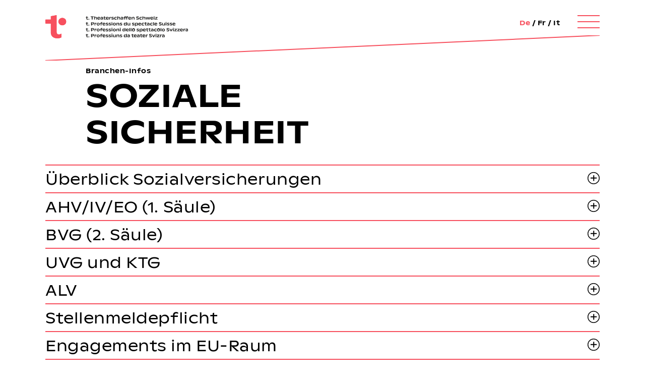

--- FILE ---
content_type: text/html; charset=UTF-8
request_url: https://www.tpunkt.ch/soziale-sicherheit
body_size: 7196
content:
<!DOCTYPE html>
<html lang="de">
<head>                              
<!--

ooo     Konzept und Design: Stillhart Konzept, stillhartkonzept.ch
ooo     Programmierung: Goeldi Web, www.goeldiweb.ch
ooo     © 2019 - 2026
                                     
-->
<!-- Global site tag (gtag.js) - Google Analytics -->
<script async src="https://www.googletagmanager.com/gtag/js?id=G-G57X3M2283"></script>
<script>
  window.dataLayer = window.dataLayer || [];
  function gtag(){dataLayer.push(arguments);}
  gtag('js', new Date());

  gtag('config', 'G-G57X3M2283');
</script>
<meta charset="utf-8"/>                                   
<meta name="viewport" content="width=device-width, shrink-to-fit=no, initial-scale=1.0001, minimum-scale=1.0001, maximum-scale=1.0001">
<meta http-equiv="X-UA-Compatible" content="IE=edge">
<meta name="description" content="t.punkt" />
<title>Soziale Sicherheit</title>

<link rel="apple-touch-icon" sizes="180x180" href="/favicons/apple-touch-icon.png">
<link rel="icon" type="image/png" sizes="32x32" href="/favicons/favicon-32x32.png">
<link rel="icon" type="image/png" sizes="16x16" href="/favicons/favicon-16x16.png">
<link rel="manifest" href="/favicons/site.webmanifest">
<link rel="mask-icon" href="/favicons/safari-pinned-tab.svg" color="#f7505e">
<link rel="shortcut icon" href="/favicons/favicon.ico">
<meta name="msapplication-TileColor" content="#f7505e">
<meta name="msapplication-config" content="/favicons/browserconfig.xml">
<meta name="theme-color" content="#ffffff">

<link rel="stylesheet" href="/css/t.css?v=7.28"/>

</head>

<body data-cook="entry-95entry-indexentry-main" class="lang-de-CH entry-soziale-sicherheit entry-index entry-main">

<header>
  <div class="canvas ">
    <div class="in_canvas header_canvas">
      <div class="logo_wrapper">
        <a class="header_logo_img_box" href="/">
          <img class="logo_typo desk" src="/images/t/t.logotypo.svg" alt="Logo t. Theaterschaffen Schweiz">
          <img class="logo_typo mob" src="/images/t/t.logo.svg" alt="Logo t. Theaterschaffen Schweiz">
        </a>
        <a href="/" class="header_logo_small">
          <img class="logo_typo" src="/images/t/t.logo.svg" alt="Logo t. Theaterschaffen Schweiz">
        </a>
              </div>
      																																										


	<div class="lang_navi">
						  		  <a href="https://www.tpunkt.ch/soziale-sicherheit" class="active">De</a> /
				  		  <a href="https://www.tpoint.ch/assurance-sociale" >Fr</a> /
				  		  <a href="https://www.tpunto.ch/sicurezza-sociale" >It</a>
			</div>

      <div class="hamburger open_navi"><span></span><span></span><span></span>
				</div>
    </div>
    <div class="in_canvas line_canvas">
      <svg class="header_line" width="100%" viewBox="0 0 100 100" preserveAspectRatio="none">
        <line x1="100" y1="0" x2="0" y2="100" stroke-width="2" stroke-linecap="butt" stroke-linejoin="miter"/>
      </svg>
    </div>
  </div>
</header>

<main class="main">
        <section class="section_first section_s_bottom section_type_index">
            <div class="canvas">
                <div class="in_canvas">
                                                                                                         
                                                                                                                                                        <div class="main_title_box ">
    <div class="main_title">
    	        <p class="sub_title">Branchen-Infos</p>
                        <h1>Soziale Sicherheit</h1>
            </div>
    </div>
                                        

                                 
                
                    <div class="level_1   ">
        <h2 class="" data-on="false">Überblick Sozialversicherungen</h2>
        <div class="container content_container content_container_standard">
    <div class="flex_wrapper">
        <div class="main_box">
            <p>Theaterschaffende mit wechselnden Arbeitgebenden und zeitlich befristeten Engagements stehen in Bezug auf die soziale Absicherung vor besonderen Herausforderungen. Denn ihre Arbeitssituation entspricht nur selten dem in den Sozialversicherungen vorgesehenen Normalfall. </p>
<p>Einen umfassenden Leitfaden zu Sozialversicherungen für Freischaffende bietet Suisseculture Sociale auf ihrer Webseite.<br /></p>
<p>Eine Übersicht über die Sozialversicherungsbeiträge für Arbeitnehmende, Arbeitgebende und Selbstständigerwerbende bietet das Dokument Sozialversicherungsbeiträge. </p>
<p>Touring Artists ist das Informationsportal für international mobile Künstler*innen und Kreative. Es bietet hilfreiche Antworten auf sozialrechtliche, steuerliche oder versicherungstechnische Fragen.<br /></p>
        </div>
        <div class="sidebar_box">
            <p><a href="https://www.suisseculturesociale.ch/sozialversicherungen/uebersicht-sozialversicherungen/" target="_blank" rel="noreferrer noopener">Leitfaden Suisseculture Sociale</a> </p>
<p><a href="https://www.tpunkt.ch/files/Sozialabgaben_de_2023.pdf" target="_blank" rel="noreferrer noopener">Merkblatt Sozialversicherungsbeiträge</a><br /></p>
<p><a href="https://www.touring-artists.info/home.html" target="_blank" rel="noreferrer noopener">Touring Artists</a></p>
        </div>
    </div>
</div>    </div>
    
                                    
                
                    <div class="level_1   ">
        <h2 class="" data-on="false">AHV/IV/EO (1. Säule)</h2>
        <div class="container content_container content_container_standard">
    <div class="flex_wrapper">
        <div class="main_box">
            <h4>Alters- und Hinterlassenenversicherung (AHV)/ Invalidenversicherung (IV)/ Erwerbsersatzordnung (EO)<br /></h4>
<h5><br /></h5>
<h5>AHV-Pflicht bei geringfügigen Löhnen: </h5>
<p>Arbeitgebende aus den Bereichen Tanz- und Theaterproduktionen, Orchester, Phono- und Audiovisionsproduktionen, Radio und Fernsehen sowie Schulen im künstlerischen Bereich leisten automatisch einen Beitrag an die AHV/IV/ALV der Arbeitnehmenden und rechnen für diese ab. Dies gilt auch für Löhne unter 2300.– Franken. <br /></p>
<p>Arbeitgebende und Arbeitnehmende zahlen je 6,4 Prozent für die AHV/IV/EO und ALV ein (Stand 2022). </p>
        </div>
        <div class="sidebar_box">
            <p><a href="https://www.tpunkt.ch/files/Merkblatt_AHV_geringfuegige_Loehne_d_2010.pdf" target="_blank" rel="noreferrer noopener">Merkblatt EDI/BAK AHV-Pflicht für geringfügige Löhne</a><br /></p>
        </div>
    </div>
</div>    </div>
    
                                    
                
                    <div class="level_1   ">
        <h2 class="" data-on="false">BVG (2. Säule)</h2>
        <div class="container content_container content_container_standard">
    <div class="flex_wrapper">
        <div class="main_box">
            <h4>Berufliche Vorsorge (BVG) <br /></h4>
<p><strong><br /></strong></p>
<p><strong>CAST (Berufliche Vorsorge für Kulturschaffende):</strong><br />Freischaffende Künstler*innen und Selbständigerwerbende, die bei t. oder einem anderen Stifterverband Mitglied sind, können sich bei der CAST versichern. Weiter können sich Arbeitgebende bei der Pensionskasse anschliessen und ihre Angestellten versichern.</p>
<p><strong>Artes &amp; Comoedia</strong><strong> (Romandie)<br /></strong>Die Vorsorgestiftung Artes &amp; Comoedia steht allen Fachleuten offen, die in den Bereichen Kultur, Kunst, Unterhaltung und audiovisuelle Medien tätig sind. Sie bietet Selbstständigen und Arbeitgebern einen Versicherungsschutz in der beruflichen Vorsorge (BVG) mit Leistungen, die auf die Besonderheiten des Kultursektors zugeschnitten sind.</p>
<p><strong>Beitragspflicht für Arbeitgebende von Freischaffenden:<br /></strong>Gemäss Art.46 BVG sind Arbeitgebende unter bestimmten Bedingungen verpflichtet, sich an der Pensionskasse von Arbeitnehmenden zu beteiligen, auch wenn diese weniger als 3 Monate angestellt sind.</p>
<p><strong>Beiträge von BAK und Pro Helvetia an die berufliche Vorsorge:<br /></strong>Kulturschaffende, die durch Förderbeiträge oder Preise vom Bundesamt für Kultur oder von der Pro Helvetia unterstützt werden, erhalten einen Beitrag an ihre berufliche Vorsorge. Einige Kantone und Städte haben einen ähnlichen Mechanismus eingeführt.</p>
        </div>
        <div class="sidebar_box">
            <p><a href="https://cast-stiftung.ch/" target="_blank" rel="noreferrer noopener">Cast-Stiftung</a></p>
<p><strong><a href="https://www.tpunkt.ch/files/Merkblatt_AG-Beitragspflicht_de.pdf">Merkblatt CAST zur Beitragspflicht der Arbeitgebenden von Freischaffenden</a></strong></p>
<p><a href="https://www.tpunkt.ch/files/Merkblatt_Vorsorgebeitrag-BAK-Pro-Helvetia_de.pdf">Merkblatt Suisseculture zur beruflichen Vorsorge für Kulturschaffende</a></p>
        </div>
    </div>
</div>    </div>
    
                                    
                
                    <div class="level_1   ">
        <h2 class="" data-on="false">UVG und KTG</h2>
        <div class="container content_container content_container_standard">
    <div class="flex_wrapper">
        <div class="main_box">
            <h4>Unfall- (UVG) und Krankentaggeldversicherung (KTG)</h4>
<p><br /></p>
<p>Die Versicherungsberater von sennest ag bieten t. Mitglieder Kollektiv-Verträge für Krankentaggeld an und vermitteln Versicherungen u.a. in den Bereichen Unfall-, Haftpflicht-, Sach-, Transport- und Eventversicherungen. Interessierte t. Mitglieder können direkt mit dem Team von sennest ag Kontakt aufnehmen.</p>
<p>Suisseculture Sociale hat ein Merkblatt für Unfallversicherungen für Unternehmen im Kulturbereich erstellt. <a href="https://www.tpunkt.ch/files/Merkblatt-Unfallversicherung_SCS.pdf" target="_blank" rel="noreferrer noopener">Das Merkblatt kann hier runtergeladen werden</a>.</p>
        </div>
        <div class="sidebar_box">
            <p>Beratung sennest ag:<br />Tel. 044 276 40 30<br /><a href="mailto:beratung@sennest.ch" target="_blank" rel="noreferrer noopener">beratung@sennest.ch</a></p>
<p><a href="https://www.tpunkt.ch/files/Zusammenarbeit-t.-sennest_de.pdf" target="_blank" rel="noreferrer noopener">Abmachung t. und sennest ag</a><br /></p>
<p>Unverbindliche Offerte:<br /><a href="https://www.sennest.ch/anfrage" target="_blank" rel="noreferrer noopener">https://www.sennest.ch/anfrage</a></p>
        </div>
    </div>
</div>    </div>
    
                                    
                
                    <div class="level_1   ">
        <h2 class="" data-on="false">ALV</h2>
        <div class="container content_container content_container_standard">
    <div class="flex_wrapper">
        <div class="main_box">
            <h4>Arbeitslosenversicherung (ALV)<br /></h4>
<h5><br /></h5>
<h5>Wichtige Bestimmung für Freischaffende: </h5>
<p>Bei der Berechnung der Beitragszeit für Arbeitnehmende in Berufen mit
 häufig wechselnden oder befristeten Anstellungen werden die ersten 60 
Tage eines befristeten Vertrags doppelt gezählt (Art.12a AVIV).</p>
        </div>
        <div class="sidebar_box">
            <p><a href="https://www.tpunkt.ch/files/Arbeitsrealita%CC%88t-von-Kulturschaffenden.pdf" target="_blank" rel="noreferrer noopener">Merkblatt «Arbeitsrealität von Kulturschaffenden»</a><br /></p>
<p><a href="https://www.arbeit.swiss/secoalv/de/home/menue/stellensuchende.html" target="_blank" rel="noreferrer noopener">Umfassende Informationen für Stellensuchende</a></p>
<p><a href="http://www.suisseculturesociale.ch/index.php?id=91" target="_blank" rel="noreferrer noopener">Leitfaden zu Sozialversicherungen für Freischaffende von Suisseculture Sociale</a><br /><br /></p>
        </div>
    </div>
</div>    </div>
    
                                    
                
                    <div class="level_1   ">
        <h2 class="" data-on="false">Stellenmeldepflicht</h2>
        <div class="container content_container content_container_standard">
    <div class="flex_wrapper">
        <div class="main_box">
            <p>Für bestimmte Berufsarten gilt 2025 die Stellenmeldepflicht. Schwellenwert ist eine Arbeitslosenquote von 5 Prozent. 2025 sind unter anderem Schauspieler*innen-Jobs in Film und Theater betroffen.</p><p>Die Stellenmeldepflicht gilt für alle Stellen, die besetzt werden, egal, ob sie ausgeschrieben werden oder nicht. Anstellungen von maximal 14 Tagen müssen nicht gemeldet werden. Ansonsten sind praktisch keine Ausnahmen vorgesehen.<br /><br /><strong>Werden Stellen nicht gemeldet, so muss mit einer Strafanzeige und bis zu 40‘000 Franken Busse gerechnet werden.</strong></p><p><a href="https://www.tpunkt.ch/files/Merkblatt-Stellenmeldepflicht-2025.pdf" rel="noopener noreferrer" target="_blank">-&gt;Merkblatt Informationen zur Stellenmeldepflicht</a></p><p><a href="https://www.arbeit.swiss/secoalv/de/home/menue/unternehmen/stellenmeldepflicht.html" rel="noopener noreferrer" target="_blank">-&gt;Weitere Informationen zur Stellenmeldepflicht (arbeit.swiss)</a></p>
        </div>
        <div class="sidebar_box">
            <p><a href="https://www.arbeit.swiss/secoalv/de/home/menue/unternehmen/stellenmeldepflicht/tool6.html" rel="noopener noreferrer" target="_blank">Prüfe, ob deine Stelle meldepflichtig ist</a> (Check-Up 2025)<br /> </p>
        </div>
    </div>
</div>    </div>
    
                                    
                
                    <div class="level_1   ">
        <h2 class="" data-on="false">Engagements im EU-Raum</h2>
        <div class="container content_container content_container_standard">
    <div class="flex_wrapper">
        <div class="main_box">
            <h4>Sozialversicherungen</h4>
<p>Arbeitnehmende, die für mehrere Arbeitgebende und in verschiedenen Staaten erwerbstätig sind, bleiben grundsätzlich dem Sozialversicherungsrecht in ihrem Wohnstaat unterstellt. Hierfür soll das Formular A1 ausgefüllt werden. Dieses Formular muss bei der zuständigen AHV-Kasse angefordert werden.<br /></p>
<h4>Quellensteuer bei Engagements in Deutschland</h4>
<p>Grundsätzlich gilt, dass berufsmässige darstellende Künstler*innen in dem Staat besteuert werden, indem sie diese Tätigkeit ausüben (Art.17 Doppelbesteuerungsabkommen zwischen der Schweiz und Deutschland).</p>
<p>Das Merkblatt zur Quellenbesteuerung von Künstler*innen in Deutschland ist in Bearbeitung.</p>
        </div>
        <div class="sidebar_box">
            <p>Sozialversicherungen:<br /><a href="https://www.ahv-iv.ch/p/10.01.d" target="_blank" rel="noreferrer noopener">Faktenblatt zu den Sozialversicherungen bei grenzüberschreitender Erwerbstätigkeit</a><br /></p>
<p>Quellensteuer Deutschland<em>:<br /></em>in Bearbeitung</p>
        </div>
    </div>
</div>    </div>
    
                                    
                
                    <div class="level_1   last_item">
        <h2 class="" data-on="false">Online-Leitfaden «Artists Take Action»</h2>
        <div class="container content_container content_container_standard">
    <div class="flex_wrapper">
        <div class="main_box">
            <p><strong>Online-Ratgeber und Veranstaltungen «Artists Take Action» </strong></p><p>Unter dem Namen «Artists Take Action» veröffentlicht Suisseculture Sociale im Herbst 2024 in Zusammenarbeit mit den Berufsverbänden (darunter auch t. Theaterschaffen Schweiz) einen neuen umfassenden Online-Ratgeber. Dieser bietet Unterstützung bei der Beantwortung der drängendsten Fragen rund um die soziale Sicherheit im Kulturschaffen.</p><p>Flankierend zum Online-Ratgeber werden drei Veranstaltungen durchgeführt. Eingeladen sind alle Mitglieder der Berufsverbände. Die Teilnahme ist kostenlos. Fachexpert*innen und Vertreter*innen der Berufsverbände stellen das neue Angebot vor und verschaffen mit Kurzreferaten und Workshops einen breiten Einblick.</p><p>Termine:</p><ul><li>27. September, Plateforme 10 in Lausanne, 16:00 – 18:00 Uhr (Anschliessend Networking Apéro)</li><li>06. November, Kulturmarkt in Zürich, 18:00 – 20:00 Uhr (Anschliessend Networking Apéro)</li><li>20. November, LAC Lugano Arte e Cultura in Lugano, 17:00 – 19:00 Uhr (Anschliessend Networking Apéro)</li></ul><p><a href="https://docs.google.com/forms/d/e/1FAIpQLSerx7sXcT3UrErHFHcyBubZjFDjwYj4oKfcXA8Qk42uUDb_AA/viewform" rel="noopener noreferrer" target="_blank">-&gt; Zur Anmeldung</a></p>
        </div>
        <div class="sidebar_box">
            
        </div>
    </div>
</div>    </div>
    
                    </div>
            </div>
        </section>

</main>

<footer>
  <div class="canvas">
		<div class="in_canvas footer_canvas">
			<div class="footer_logo">
				<a class="logo_footer" href="/">
					<img class="footer_t_logo" src="/images/t/t.logo_white.svg" alt="Logo t. Theaterschaffen Schweiz">
					<p class="footer_mob_title">t. Theaterschaffen Schweiz<br>
					t. Professions du spectacle Suisse<br>
					t. Professioni dello spettacolo Svizzera<br>
					t. Professiuns da teater Svizra</p>
				</a>
			</div>
			<div class="address">
				<div class="address_1">
					<p>t. Theaterschaffen Schweiz <br />
wird vom Bundesamt für Kultur unterstützt.</p>
				</div>
				<div class="address_2">
					<p>t. Theaterschaffen Schweiz<br />
Waisenhausplatz 30<br />
Atelier 111<br />
3011 Bern</p>
				</div>
			</div>
			<div class="others">
				<div class="footer_contacts">
					<p> +41 31 312 80 08<br>
						 Telefonzeiten: Mo – Fr: 09.00–12.00 Uhr / Nachmittag: Nach Möglichkeit<br>
					<a href="mailto:info@tpunkt.ch">info@tpunkt.ch</a>
				</p>
				</div>
				<div class="footer_menu">
					<p><a target="_blank" href="https://www.kuenstlerboerse.ch/">Schweizer Künstlerbörse</a><br>
						<a href="https://www.tpunkt.ch/impressum">Impressum</a>&nbsp;/&nbsp;<a href="https://www.tpunkt.ch/datenschutz">Datenschutz</a><br>
												<a href="https://www.tpunkt.ch/newsletter" class="">Newsletter</a><br>
					<!-- <a href="#">Datenschutz</a> -->
					</p>
				</div>
			</div>
			<div class="social_media">
								<a class="logo_facebook" href="https://www.facebook.com/t.theaterschaffen.schweiz">
					<svg id="Ebene_1" data-name="Ebene 1" xmlns="http://www.w3.org/2000/svg" viewBox="0 0 10.61 20.43"><defs><style>.cls-1{fill:#ffffff;}</style></defs><title>facebook</title><path class="cls-1" d="M7.81,0a4.62,4.62,0,0,0-3.4,1.26A4.76,4.76,0,0,0,3.13,4.8V7.48H0v3.63H3.13v9.32H6.89V11.11H10l.48-3.63H6.89V5.16a2,2,0,0,1,.37-1.33,1.81,1.81,0,0,1,1.42-.44h1.93V.15A20.07,20.07,0,0,0,7.81,0Z"/></svg>				</a>
												<a class="logo_instagram" href="https://www.instagram.com/tpunkt_tpoint_tpunto/">
					<svg id="Ebene_1" data-name="Ebene 1" xmlns="http://www.w3.org/2000/svg" viewBox="0 0 20.33 20.33"><defs><style>.cls-1{fill:#ffffff;}</style></defs><title>instagram</title><path class="cls-1" d="M7.23,11.87A3.26,3.26,0,0,0,8.47,13.1a3.32,3.32,0,0,0,1.69.45,3.36,3.36,0,0,0,3.39-3.38,3.36,3.36,0,0,0-3.38-3.39,3.38,3.38,0,0,0-3.39,3.38,3.36,3.36,0,0,0,.45,1.71ZM19.8,3.51a5.07,5.07,0,0,0-1.18-1.8A5.24,5.24,0,0,0,16.83.54,8.09,8.09,0,0,0,14.36.06Q13,0,10.16,0C8.27,0,6.87,0,6,.06A8,8,0,0,0,3.51.54a5.09,5.09,0,0,0-1.8,1.17A5.19,5.19,0,0,0,.54,3.51,8,8,0,0,0,.07,6C0,6.87,0,8.27,0,10.16s0,3.3.07,4.19a8.1,8.1,0,0,0,.47,2.48,5.24,5.24,0,0,0,1.17,1.79,5.09,5.09,0,0,0,1.8,1.17A7.58,7.58,0,0,0,6,20.27c.9,0,2.3.06,4.19.06s3.29,0,4.19-.06a7.48,7.48,0,0,0,2.47-.48,5,5,0,0,0,1.79-1.17,5.13,5.13,0,0,0,1.18-1.79,7.93,7.93,0,0,0,.47-2.48c0-.87.06-2.27.06-4.18s0-3.31-.06-4.19a7.86,7.86,0,0,0-.47-2.47ZM5,10.16A5,5,0,0,1,6.48,6.48,5,5,0,0,1,10.17,5a5.21,5.21,0,0,1,5.22,5.21,5,5,0,0,1-1.52,3.69,5.05,5.05,0,0,1-3.7,1.53,5,5,0,0,1-3.69-1.53A5,5,0,0,1,5,10.16Zm9.43-5.42a1.19,1.19,0,0,1,.35-.86,1.22,1.22,0,0,1,1.73,0,1.16,1.16,0,0,1,.36.86,1.22,1.22,0,0,1-.36.87,1.22,1.22,0,0,1-1.73,0,1.21,1.21,0,0,1-.35-.87Z"/></svg>				</a>
											</div>
		</div>
</div>
</footer>  

<div class="navigation navigation_desktop" id="navigation">
	<div class="canvas">
		<div class="in_canvas nav_header_canvas">
			<div class="navi_line navi_header">
				<div class="navi_block_1 navi_block top_navi_block">
					<a class="nav_header_logo_img_box" href="/"><img class="logo_typo" src="/images/t/t.logo_white.svg" alt="Logo t. Theaterschaffen Schweiz"></a>
					<div class="top_navi">
						<a href="https://www.tpunkt.ch/kontakt">Kontakt</a>
						<a href="https://www.tpunkt.ch/agenda">Agenda</a>
						<a href="https://www.tpunkt.ch/news">News</a>
					</div>
				</div>
                <div class="navi_block_2 navi_block top_navi_block top_navi_hamburger">
					<div class="top_navi"><!--
						<a href="#" class="navi_search">Suchen</a>-->
					</div>
																																															


	<div class="lang_navi">
						  		  <a href="https://www.tpunkt.ch/soziale-sicherheit" class="active">De</a> /
				  		  <a href="https://www.tpoint.ch/assurance-sociale" >Fr</a> /
				  		  <a href="https://www.tpunto.ch/sicurezza-sociale" >It</a>
			</div>

					<div class="hamburger close_navi"><span></span><span></span><span></span>
					</div>
				</div>
			</div>
			<div class="navi_line navi_main">
				<div class="navi_block_1 navi_block">
					<div class="navi_box">
																								<a href="https://www.tpunkt.ch/ueber-t">Über t.</a>
												<a href="https://www.tpunkt.ch/dienstleistungen">Dienstleistungen</a>
												<a href="https://www.tpunkt.ch/mitglieder">Mitglieder</a>
											</div>
					<div class="navi_box navi_box_klapp">
						<h3>Regionalgruppen</h3>
						<div class="klapp_wrapper">
																															<a href="https://www.tpunkt.ch/aargau">t. Aargau</a>
																																							<a href="https://www.tpunkt.ch/arc-jurassien">t. Arc jurassien</a>
																																							<a href="https://www.tpunkt.ch/basel">t. Basel</a>
																																							<a href="https://www.tpunkt.ch/bern">t. Bern</a>
																																							<a href="https://www.tpunkt.ch/graubuenden">t. Graubünden</a>
																																							<a href="https://www.tpunkt.ch/ostschweiz">t. Ostschweiz</a>
																																							<a href="https://www.tpunkt.ch/svizzera-italiana">t. Svizzera italiana</a>
																																							<a href="https://www.tpunkt.ch/valais-wallis">t. ValaisWallis</a>
																																							<a href="https://www.tpunkt.ch/zentralschweiz">t. Zentralschweiz</a>
																																							<a href="https://www.tpunkt.ch/zuerich">t. Zürich</a>
																					</div>
					</div>
				</div>
                <div class="navi_block_2 navi_block">
					<div class="navi_box navi_box_klapp">
												<h3>Branchen-Infos</h3>
						<div class="klapp_wrapper">
																								<a href="https://www.tpunkt.ch/freischaffend-oder-selbstständig">Freischaffend oder selbstständig erwerbend ?</a>
																																<a href="https://www.tpunkt.ch/soziale-sicherheit">Soziale Sicherheit</a>
																																<a href="https://www.tpunkt.ch/richtloehne">t. Richtlöhne und Richthonorare</a>
																																<a href="https://www.tpunkt.ch/urheber-und-leistungsrecht">Urheberrecht</a>
																																<a href="https://www.tpunkt.ch/ausbildung">Theaterausbildungen</a>
																																<a href="https://www.tpunkt.ch/mustervertraege">Mustervertrag</a>
																					</div>
					</div>
					<div class="navi_box navi_box_klapp">
												<h3>Engagement &amp; Medien</h3>
						<div class="klapp_wrapper">
																						<a href="https://www.tpunkt.ch/faire-praxis">Initiativen «Faire Praxis»</a>
																													<a href="https://www.tpunkt.ch/kulturpolitik">Kulturpolitik</a>
																													<a href="https://www.tpunkt.ch/praeventionskit-fuer-einen-belaestigungsfreien-arbeitsplatz-2">Fokus Machtmissbrauch / sexualisierte Gewalt</a>
																													<a href="https://www.tpunkt.ch/medien">Medien</a>
																													<a href="https://www.tpunkt.ch/newsletter">Newsletter</a>
																				</div>
					</div>
				</div>
			</div>
			<div class="navi_line navi_line_bottom">
				<div class="bottom_navi">
					<a href="https://www.tpunkt.ch/kontakt">Kontakt</a>
					<a href="https://www.tpunkt.ch/agenda">Agenda</a>
					<a href="https://www.tpunkt.ch/news">News</a>
				</div>
			</div>
		</div>
	</div>
</div>

  <script type="text/javascript">
    window.csrfTokenName = "CRAFT_CSRF_TOKEN";
    window.csrfTokenValue = "mCiWuo-aFprDuomcKA-a1kNoXXMV_fufTH0KNeeqDjFBj10OGPM4BOtPxMzZ_371tM_DyXdi_b17Gwc1Jsi69B8EU16G-mhWO-oHZk-0VVE=";
  </script>
  <script>var GOE = {webroot: 'https://www.tpunkt.ch/', fn: {}};</script>
  <script src="/js/jquery-min.js"></script>
  <script src="/js/jquery.widget.js"></script>
  <script src="/js/jquery.fileupload.js"></script>
  <script src="/js/underscore-min.js"></script>
  <script src="/js/t.js?v=7.28"></script>
  <script src="/js/451.js?v=2.07"></script>

</body>
</html>

--- FILE ---
content_type: text/css
request_url: https://www.tpunkt.ch/css/t.css?v=7.28
body_size: 12281
content:
@font-face {
  font-family: "GintoNordMedium";
  src: url("fonts/ginto-nord-medium.woff2") format("woff2"), url("fonts/ginto-nord-medium.woff") format("woff");
  font-weight: normal;
}
@font-face {
  font-family: "GintoNordRegular";
  src: url("fonts/ginto-nord-regular.woff2") format("woff2"), url("fonts/ginto-nord-regular.woff") format("woff");
  font-weight: normal;
}
/*
	c goeldiweb.ch 
*/
/*
    This CSS resource incorporates links to font software which is the valuable copyrighted
property of Monotype and/or its suppliers. You may not attempt to copy, install,
redistribute, convert, modify or reverse engineer this font software. Please contact Monotype
with any questions regarding Web Fonts:  http://www.linotype.com
*/
html, body, div, span, applet, object, iframe,
h1, h2, h3, h4, h5, h6, p, blockquote, pre,
a, abbr, acronym, address, big, cite, code,
del, dfn, em, img, ins, kbd, q, s, samp,
small, strike, strong, sub, sup, tt, var,
b, u, i, center,
dl, dt, dd, ol, ul, li,
fieldset, form, label, legend,
table, caption, tbody, tfoot, thead, tr, th, td,
article, aside, canvas, details, embed,
figure, figcaption, footer, header, hgroup,
menu, nav, output, ruby, section, summary,
time, mark, audio, video {
  margin: 0;
  padding: 0;
  border: 0;
  font-size: 100%;
  font: inherit;
  vertical-align: baseline;
}

sup {
  vertical-align: top;
  position: relative;
  top: -0.5em;
  font-size: 0.7em;
}

/* Paul Irish said:; http://www.paulirish.com/2012/box-sizing-border-box-ftw/ */
html {
  box-sizing: border-box;
}

*, *:before, *:after {
  box-sizing: inherit;
}

/* HTML5 display-role reset for older browsers */
article, aside, details, figcaption, figure,
footer, header, hgroup, menu, nav, section {
  display: block;
}

body {
  line-height: 1;
}

ol, ul {
  list-style: none;
}

blockquote, q {
  quotes: none;
}

blockquote:before, blockquote:after,
q:before, q:after {
  content: "";
  content: none;
}

table {
  border-collapse: collapse;
  border-spacing: 0;
}

input {
  -webkit-appearance: none;
  border-radius: 0;
}

/********************************************************/
/** end reset.css                                    ****/
/********************************************************/
/********************************************************************************************************************************************************/
/********************************************************************************************************************************************************/
/********************************************************************************************************************************************************/
/********************************************************************************************************************************************************/
/********************************************************************************************************************************************************/
/********************************************************************************************************************************************************/
/********************************************************************************************************************************************************/
/********************************************************************************************************************************************************/
/********************************************************************************************************************************************************/
/********************************************************************************************************************************************************/
/********************************************************************************************************************************************************/
/*** B A S I C S
/********************************************************************************************************************************************************/
/********************************************************************************************************************************************************/
.GintoNordMedium {
  font-family: GintoNordMedium, sans-serif;
  font-weight: normal;
  font-style: normal;
}

.GintoNordRegular {
  font-family: GintoNordRegular;
  font-weight: normal;
  font-style: normal;
}

body, a {
  cursor: url("img/roter-curserpunkt_20px.svg") 10 10, auto;
  letter-spacing: 0.03em;
}

.navigation_desktop, footer, .kuenstler_box, .kuenstler_box_inner, .kuenstler_box_wrapper, .kuenstler_box_content {
  cursor: url("img/weisser-curserpunkt_20px.svg") 10 10, auto;
}

a:hover {
  color: #f7505e;
}

body, a, p, li, input, textarea, label {
  font-family: GintoNordMedium, sans-serif;
  font-weight: normal;
  font-size: 18px;
  line-height: 26px;
  color: #000;
}

h1 {
  font-family: GintoNordMedium, sans-serif;
  font-weight: normal;
  font-style: normal;
  font-size: 63px;
  line-height: 72px;
  text-transform: uppercase;
}

h1 span, .home_teaser_item > p > span {
  text-transform: none;
}

.home_teaser_item > a > em {
  text-transform: uppercase;
}

h2 {
  font-family: GintoNordRegular, sans-serif;
  font-weight: normal;
  font-style: normal;
  font-size: 31px;
  line-height: 37px;
}

h3 {
  font-family: GintoNordMedium, sans-serif;
  font-weight: normal;
  font-style: normal;
  font-size: 13px;
  line-height: 55px;
}

h4 {
  font-family: GintoNordRegular, sans-serif;
  font-weight: normal;
  font-style: normal;
  font-size: 31px;
  line-height: 55px;
  color: #f7505e;
  padding-top: 11px;
  margin-bottom: 5px;
}

h4:first-child {
  padding-top: 0;
}

h5 {
  font-family: GintoNordMedium, sans-serif;
  font-weight: normal;
  font-style: normal;
  font-size: 18px;
  line-height: 26px;
  color: #f7505e;
}

h5.condensed {
  margin-bottom: 35px;
  font-size: 14px;
  text-transform: uppercase;
}

.black {
  color: #000;
}

a {
  text-decoration: none;
}

p {
  margin-bottom: 26px;
}

ul, ol {
  padding-left: 1em;
}

/*
.salt {
  -moz-font-feature-settings: "ss03";
  -webkit-font-feature-settings: "ss03";
	font-feature-settings: "ss03";
	text-transform: lowercase;
}
*/
.red {
  color: #f7505e;
}

/********************************************************************************************************************************************************/
/********************************************************************************************************************************************************/
/********************************************************************************************************************************************************/
/********************************************************************************************************************************************************/
/********************************************************************************************************************************************************/
/********************************************************************************************************************************************************/
/********************************************************************************************************************************************************/
/********************************************************************************************************************************************************/
/********************************************************************************************************************************************************/
/********************************************************************************************************************************************************/
/********************************************************************************************************************************************************/
/*** L A Y O U T
/********************************************************************************************************************************************************/
/********************************************************************************************************************************************************/
main {
  padding-top: 120px;
  min-height: calc(100vh - 148px);
}

.canvas {
  margin: 0 auto;
  max-width: 1150px;
}

.in_canvas {
  padding: 0 25px;
}

.section_full_single_image {
  line-height: 0;
}

.section_xl_bottom {
  margin-bottom: 124px;
}

.section_l_bottom {
  margin-bottom: 100px;
}

.section_s_bottom {
  margin-bottom: 56px;
}

.section_m_bottom {
  margin-bottom: 82px;
}

.section_xs_bottom {
  margin-bottom: 35px;
}

.section_xxs_bottom {
  margin-bottom: 6px;
}

.section_first {
  padding-top: 10px;
  /* <-- this one margon between top red line and main title */
}

/********************************************************************************************************************************************************/
/*** 
/********************************************************************************************************************************************************/
@media screen and (max-width: 542px) {
  .in_canvas {
    padding: 0 20px;
  }
}
/********************************************************************************************************************************************************/
/********************************************************************************************************************************************************/
/********************************************************************************************************************************************************/
/********************************************************************************************************************************************************/
/********************************************************************************************************************************************************/
/********************************************************************************************************************************************************/
/********************************************************************************************************************************************************/
/********************************************************************************************************************************************************/
/********************************************************************************************************************************************************/
/********************************************************************************************************************************************************/
/********************************************************************************************************************************************************/
/*** S T Y L E S
/********************************************************************************************************************************************************/
/********************************************************************************************************************************************************/
/********************************************************************************************************************************************************/
/********************************************************************************************************************************************************/
/********************************************************************************************************************************************************/
/********************************************************************************************************************************************************/
/********************************************************************************************************************************************************/
/********************************************************************************************************************************************************/
/********************************************************************************************************************************************************/
/********************************************************************************************************************************************************/
/********************************************************************************************************************************************************/
/********************************************************************************************************************************************************/
/********************************************************************************************************************************************************/
/*** H E A D E R
/********************************************************************************************************************************************************/
/********************************************************************************************************************************************************/
header {
  position: fixed;
  width: 100%;
  background-color: #ffffff;
  z-index: 200;
}

.header_canvas {
  position: relative;
  display: flex;
  justify-content: space-between;
  height: 70px;
  padding-top: 30px;
}

.logo_wrapper {
  position: relative;
  flex: 1 0 auto;
}
.logo_wrapper .annual_header {
  position: absolute;
  left: 320px;
  font-size: 26px;
  top: -4px;
  transition: font-size 0.5s ease-in-out;
}

.logo_typo {
  width: auto;
  height: 100%;
  position: absolute;
  top: 0;
  left: 0;
}

.logo_typo.mob {
  display: none;
}

.header_logo_img_box, .nav_header_logo_img_box {
  transition: opacity 0.3s linear;
  position: absolute;
  left: 0;
  top: 0;
  height: 46px;
  line-height: 0;
  font-size: 0;
}

.nav_header_logo_img_box {
  transition: none;
  height: 30px;
}

.scrolled .header_logo_img_box {
  pointer-events: none;
  opacity: 0;
}

/*
.header_logo_type_box {
	position:absolute;
	top:-1px;
	left:80px;
	font-family: GintoNordMedium,sans-serif;
	color:#000;
	font-weight: normal;
	font-size: 13px;
	line-height: 15px;
	letter-spacing:0.06em;
	text-transform: uppercase;
	text-decoration: none;
	opacity: 0;
	pointer-events: none;
	transition: opacity 0.8s ease-out;
}
*/
.header_logo_small {
  position: absolute;
  top: 0;
  left: 1px;
  pointer-events: none;
  transition: opacity 0.8s ease-out;
  height: 46px;
}

/*
.scrolled .header_logo_type_box {
	opacity: 1;
	pointer-events:auto;
}
*/
.scrolled .header_logo_small {
  opacity: 1;
  pointer-events: auto;
}

.line_canvas {
  height: 0;
  font-size: 0;
  line-height: 0;
}

.line_canvas.bordered {
  border-bottom: 2px solid #f7505e;
  margin: 0 25px;
}

.header_line {
  width: 100%;
  height: 50px;
  fill: none;
  stroke: #f7505e;
  overflow: hidden;
  padding-bottom: 0;
}

.header_line line {
  vector-effect: non-scaling-stroke;
  stroke-width: 2;
  stroke-miterlimit: 80;
  stroke-linejoin: miter;
  stroke-linecap: butt;
}

/********************************************************************************************************************************************************/
/*** go west
/********************************************************************************************************************************************************/
@media screen and (max-width: 860px) {
  .scrolled .logo_wrapper .annual_header {
    left: 160px;
  }
}
/********************************************************************************************************************************************************/
/*** go west
/********************************************************************************************************************************************************/
@media screen and (max-width: 767px) {
  .header_logo_type_box {
    left: 0;
    max-width: 210px;
  }
}
/********************************************************************************************************************************************************/
/*** 
/********************************************************************************************************************************************************/
@media screen and (max-width: 725px) {
  .logo_wrapper .annual_header {
    font-size: 21px;
  }
}
/********************************************************************************************************************************************************/
/*** change logo / adjust red top line and their height
/********************************************************************************************************************************************************/
@media screen and (max-width: 696px) {
  .logo_typo.mob {
    display: inline;
  }

  .logo_typo.desk {
    display: none;
  }

  .header_line {
    height: 30px;
  }

  main {
    padding-top: 100px;
  }

  .logo_wrapper .annual_header {
    left: 120px;
  }
}
/********************************************************************************************************************************************************/
/*** 
/********************************************************************************************************************************************************/
@media screen and (max-width: 542px) {
  .line_canvas.bordered {
    margin: 0 20px;
  }

  .logo_wrapper .annual_header {
    left: 75px;
    font-size: 14px;
  }

  .scrolled .logo_wrapper .annual_header {
    left: 75px;
    font-size: 14px;
  }
}
/********************************************************************************************************************************************************/
/********************************************************************************************************************************************************/
/********************************************************************************************************************************************************/
/********************************************************************************************************************************************************/
/********************************************************************************************************************************************************/
/********************************************************************************************************************************************************/
/********************************************************************************************************************************************************/
/********************************************************************************************************************************************************/
/********************************************************************************************************************************************************/
/********************************************************************************************************************************************************/
/********************************************************************************************************************************************************/
/*** H A M B U R G E R
/********************************************************************************************************************************************************/
/********************************************************************************************************************************************************/
.hamburger {
  width: 44px;
  height: 26px;
  /*cursor: pointer;*/
  display: inline-block;
  flex: 0 0 auto;
  position: relative;
}

.hamburger span {
  display: block;
  position: absolute;
  height: 2px;
  width: 100%;
  background: #f7505e;
  transition: 0.15s ease-in-out;
}

.hamburger.close_navi span {
  background: #fff;
}

.hamburger span:nth-child(1) {
  top: 0;
}

.hamburger span:nth-child(2) {
  top: 12px;
  transform-origin: center center;
}

.hamburger span:nth-child(3) {
  top: 24px;
}

.hamburger.on span:nth-child(2), .hamburger.clicked span:nth-child(2) {
  transform: rotate(8deg);
}

.hamburger.close_navi span:nth-child(2) {
  transform: rotate(8deg);
}

.hamburger.on.close_navi span:nth-child(2), .hamburger.clicked.close_navi span:nth-child(2) {
  transform: rotate(0);
}

/********************************************************************************************************************************************************/
/********************************************************************************************************************************************************/
/********************************************************************************************************************************************************/
/********************************************************************************************************************************************************/
/********************************************************************************************************************************************************/
/********************************************************************************************************************************************************/
/********************************************************************************************************************************************************/
/********************************************************************************************************************************************************/
/********************************************************************************************************************************************************/
/********************************************************************************************************************************************************/
/********************************************************************************************************************************************************/
/*** N A V I G A T I O N
/********************************************************************************************************************************************************/
/********************************************************************************************************************************************************/
.navigation {
  position: fixed;
  top: 0;
  right: 0;
  left: 0;
  background-color: #f7505e;
  color: #fff;
  min-height: 100vh;
  z-index: 2000;
  display: none;
}

.footer_mask {
  position: absolute;
  top: 0;
  bottom: 0;
  width: 100%;
  background-color: #f7505e;
  z-index: 900;
  display: none;
  pointer-events: none;
}

.navi_line {
  display: flex;
  justify-content: space-between;
}

.navi_header {
  height: 70px;
  padding-top: 30px;
  margin-bottom: 35px;
}

.navi_block {
  position: relative;
  width: 49%;
  flex: 1 0 auto;
}

.top_navi_block {
  display: flex;
  justify-content: space-between;
}

.navi_block a {
  text-decoration: none;
  color: #fff;
  display: inline-block;
  transition: 0.15s ease-in-out;
}

.top_navi {
  position: relative;
  top: -6px;
}

.nav_header_canvas .lang_navi {
  display: none;
}

.lang_navi {
  position: relative;
  top: 4px;
  align-self: flex-start;
  padding-right: 35px;
  font-size: 13px;
  font-family: GintoNordMedium, sans-serif;
  line-height: 21px;
}

.lang_navi a {
  font-size: 13px;
  font-family: GintoNordMedium, sans-serif;
  line-height: 21px;
}

.lang_navi a.active {
  color: #f7505e;
}

.top_navi_block a {
  font-family: GintoNordMedium, sans-serif;
  font-size: 13px;
}

.top_navi_block a {
  margin-right: 45px;
}

.top_navi_block a:hover {
  color: #202020;
}

.top_navi_block a.active {
  color: #000;
  /*cursor: default;*/
  cursor: url("img/roter-curserpunkt_20px.svg") 12 12, auto;
  pointer-events: none;
}

.top_navi_block .nav_header_logo_img_box {
  transform: none !important;
  margin-right: 0;
}

.navi_block_1 {
  padding-left: 75px;
}

.navi_box {
  margin-bottom: 50px;
}

.navi_box a {
  display: block;
  font-size: 31px;
  line-height: 42px;
  font-family: GintoNordRegular, sans-serif;
}

.navi_box h3 {
  font-size: 13px;
  line-height: 20px;
  font-family: GintoNordMedium, sans-serif;
  color: #fff;
}

.navi_box a:hover {
  color: #202020;
}

.navi_line_bottom {
  display: none;
}

/********************************************************************************************************************************************************/
/*** go 1 column
/********************************************************************************************************************************************************/
@media screen and (max-width: 900px) {
  .top_navi {
    display: none;
  }

  .navi_line_bottom {
    display: block;
  }

  .navi_main {
    display: block;
  }

  .navi_main .navi_block {
    width: 100%;
    padding-left: 0;
  }

  .top_navi_hamburger {
    flex: 0 1 auto;
    width: auto;
  }

  .navi_box_klapp h3 {
    font-size: 31px;
    line-height: 42px;
    font-family: GintoNordRegular, sans-serif;
  }

  .navi_box {
    margin-bottom: 0;
  }

  .navi_box a, .navi_box h3 {
    border-top: 1px solid #fff;
    padding: 10px 0;
    display: block;
    line-height: 37px;
  }

  .navi_box a:hover, .navi_box h3:hover {
    color: #fff;
  }

  .navi_box h3 {
    position: relative;
    padding-right: 25px;
  }

  .navi_box h3:after {
    background: url(img/t.pfeil_white.svg) no-repeat center center;
    content: "";
    position: absolute;
    margin-top: auto;
    margin-bottom: auto;
    top: 0;
    right: 1px;
    width: 22px;
    height: 100%;
    transition: 0.15s ease-in-out;
  }

  .navi_box h3.on:after {
    transform: scaleY(-1);
  }

  .navi_box_klapp .klapp_wrapper {
    display: none;
  }

  .navi_box_klapp .klapp_wrapper a {
    padding-left: 40px;
    padding-right: 30px;
  }

  .bottom_navi a {
    display: inline-block;
    line-height: 65px;
    color: #fff;
    font-family: GintoNordMedium, sans-serif;
  }

  .bottom_navi {
    height: 65px;
    border-bottom: 1px solid #fff;
    border-top: 1px solid #fff;
    display: flex;
    justify-content: space-between;
  }
}
/********************************************************************************************************************************************************/
/*** lang switch now in menu
/********************************************************************************************************************************************************/
@media screen and (max-width: 767px) {
  .nav_header_canvas .lang_navi {
    display: block;
  }

  .header_canvas .lang_navi {
    display: none;
  }

  .top_navi_block a {
    margin-right: 0;
  }

  .top_navi_block {
    width: auto;
  }
}
/********************************************************************************************************************************************************/
/********************************************************************************************************************************************************/
/********************************************************************************************************************************************************/
/********************************************************************************************************************************************************/
/********************************************************************************************************************************************************/
/********************************************************************************************************************************************************/
/********************************************************************************************************************************************************/
/********************************************************************************************************************************************************/
/********************************************************************************************************************************************************/
/********************************************************************************************************************************************************/
/********************************************************************************************************************************************************/
/*** C O N T E N T
/********************************************************************************************************************************************************/
/********************************************************************************************************************************************************/
/********************************************************************************************************************************************************/
/********************************************************************************************************************************************************/
/***   GENERIC
/********************************************************************************************************************************************************/
/********************************************************************************************************************************************************/
.content_container.news_index_content_container,
.content_container_news {
  padding-top: 0;
}

.image_container {
  margin-bottom: 23px;
}

.image_container img {
  max-width: 100%;
  height: auto;
}

.image_container.round_image_container img {
  border-radius: 50%;
}

.main_title_box {
  padding-left: 80px;
  display: flex;
  justify-content: space-between;
  align-items: flex-start;
  margin-bottom: 32px;
}

.main_title_box .main_title {
  flex: 0 1 75%;
  max-width: 100%;
}
.main_title_box.annual_report {
  border-bottom: 2px solid #f7505e;
  padding-bottom: 32px;
}
.main_title_box.annual_report .main_title {
  flex: 0 1 80%;
}
.main_title_box.annual_report.index {
  border-bottom: 0;
  padding-bottom: 0;
}

.content_container figure {
  margin-left: 0 !important;
  margin-top: 10px;
  margin-right: 20px !important;
  margin-bottom: 20px !important;
  max-width: 100% !important;
}
.content_container figure img {
  max-width: 100%;
  height: auto;
}
.content_container h4 {
  line-height: 37px;
  color: #000;
  clear: both;
}
.content_container h4 em {
  color: #000;
}

.sub_title, .main_title_helper,
.main_title_helper a,
.main_title_helper p,
.filter_reset,
.news_title_helper p,
.agenda_title_helper p {
  font-family: GintoNordMedium, sans-serif;
  font-weight: normal;
  font-style: normal;
  font-size: 13px;
  line-height: 20px;
  margin: 0;
}

.main_title_helper.standalone {
  display: flex;
  justify-content: flex-end;
  padding-top: 45px;
}

.main_title .sub_title {
  margin-bottom: 0;
}

.content_container > .flex_wrapper {
  /* another container because of slideUp/slideDown */
  display: flex;
  justify-content: space-between;
}

.list_zwischentext_container .flex_wrapper {
  display: flex;
  justify-content: space-between;
}

.content_container .main_box {
  width: 66.66666666%;
  flex: 0 0 auto;
  padding-right: 25px;
}

.content_container .sidebar_box {
  width: 33.33333333%;
  flex: 0 0 auto;
}

.content_container .sidebar_box.adjust_2_1_cols {
  width: 31.5%;
}

.sidebar_box p, .sidebar_box a,
.sidebar_box li {
  font-size: 13px;
  line-height: 20px;
}

.content_container a {
  border-bottom: 2px solid #f7505e;
}

.annual_report_parent_container.content_container a {
  border-bottom: 0;
}

.content_container .linklist a {
  margin-left: 35px;
  position: relative;
}

.content_container .linklist a::before {
  content: "";
  position: absolute;
  left: -30px;
  top: 0;
  width: 35px;
  height: 21px;
  background: url(img/t.pfeil_link.svg) no-repeat center left;
  background-size: 19px auto;
  background-position: left 0 top 7px;
}

.content_container .linklist a:hover:before {
  background-image: url(img/t.pfeil_link_red.svg);
}

.content_container a[href*=".pdf"],
.content_container a[href*=".docx"],
.content_container .backlink,
.main_title_helper a,
.news_title_helper a,
.agenda_title_helper a {
  border-bottom: 0 solid transparent;
  padding-right: 24px;
  line-height: 24px;
  display: inline-block;
  position: relative;
}

.content_container a[href*=".pdf"]:after,
.content_container a[href*=".docx"]:after,
.content_container .backlink:after,
.main_title_helper a:after,
.news_title_helper a:after,
.agenda_title_helper a:after {
  content: "";
  position: absolute;
  right: 0;
  top: 0;
  width: 24px;
  height: 18px;
  background: url(img/t.pfeil_link.svg) no-repeat center right;
  background-size: 16px auto;
  background-position: right 0 top 6px;
}

.content_container .backlink:hover:after,
.main_title_helper a:hover:after,
.news_title_helper a:hover:after,
.agenda_title_helper a:hover:after {
  background-image: url(img/t.pfeil_link_red.svg);
}

.content_container a[href*=".pdf"]:after,
.content_container a[href*=".docx"]:after {
  background-image: url(img/t_pfeil_down.png);
  background-size: 13px auto;
  background-position: right 0 top 3px;
}

.content_container a[href*=".pdf"]:hover:after,
.content_container a[href*=".docx"]:hover:after {
  background-image: url(img/t_pfeil_down_red.png);
}

.content_container .backlink,
.section_type_angebot .sub_title .backlink {
  font-size: 13px;
  background-size: 16px auto;
}

.content_container em, .content_container b, .content_container i, .content_container strong {
  color: #f7505e;
  font-style: normal;
  font-weight: normal;
}

.between_line {
  height: 50px;
  margin-bottom: 30px;
}

.between_line.between_line_margin_top {
  margin-top: 25px;
}

.content_container ul,
.content_container ol {
  margin-bottom: 25px;
}

.content_container ol {
  list-style-type: decimal;
  padding-left: 2em;
}

.content_container li {
  padding-left: 20px;
  position: relative;
}

.content_container ol li {
  padding-left: 4px;
}

.content_container ul li:before {
  content: "";
  background-color: #000;
  border-radius: 50%;
  width: 10px;
  height: 10px;
  position: absolute;
  top: 8px;
  left: 0;
}

.content_container .sidebar_box p {
  margin-bottom: 13px;
}

.content_container .sidebar_box ul,
.content_container .sidebar_box ol {
  margin-bottom: 12px;
}

.content_container .sidebar_box ul li {
  padding-left: 15px;
}

.content_container .sidebar_box ul li::before {
  width: 8px;
  height: 8px;
  top: 7px;
}

/********************************************************************************************************************************************************/
/*** some jahresbericht tweaks
/********************************************************************************************************************************************************/
@media screen and (max-width: 1085px) {
  .main_title_box.annual_report {
    margin-bottom: 20px;
    flex-direction: column-reverse;
  }
  .main_title_box.annual_report .main_title {
    flex: 0 1 75%;
  }
  .main_title_box.annual_report .main_title h1 {
    word-wrap: break-word;
    overflow-wrap: break-word;
    max-width: 100%;
    -webkit-hyphens: auto;
    -moz-hyphens: auto;
    hyphens: auto;
  }
  .main_title_box.annual_report .main_title_helper {
    text-align: right;
    width: 100%;
    margin-bottom: 20px;
  }
}
/********************************************************************************************************************************************************/
/*** title left adjusted
/********************************************************************************************************************************************************/
@media screen and (max-width: 849px) {
  .main_title_box {
    padding-left: 0;
  }
}
/********************************************************************************************************************************************************/
/*** no flex more
/********************************************************************************************************************************************************/
@media screen and (max-width: 799px) {
  .content_container > .flex_wrapper,
.list_zwischentext_container .flex_wrapper {
    display: block;
  }

  .content_container .main_box {
    width: 100%;
    padding-right: 0;
  }

  .content_container .sidebar_box {
    width: 100%;
  }

  .list_zwischentext_container .main_box {
    margin-bottom: 25px;
  }

  .main_title_box {
    margin-bottom: 20px;
    flex-direction: column-reverse;
  }

  .main_title_helper {
    width: 100%;
    text-align: right;
    margin-bottom: 20px;
  }
}
/********************************************************************************************************************************************************/
/*** no flex more
/********************************************************************************************************************************************************/
@media screen and (max-width: 425px) {
  .main_title_box.annual_report .main_title h1 {
    font-size: 45px;
    line-height: 50px;
  }
}
/********************************************************************************************************************************************************/
/********************************************************************************************************************************************************/
/*** CHANNELS  GENERIC
/********************************************************************************************************************************************************/
/********************************************************************************************************************************************************/
.channel_index_container {
  display: flex;
  justify-content: space-between;
  flex-wrap: wrap;
}

.channel_index_box {
  width: 35%;
  flex: 0 0 auto;
  display: flex;
  justify-content: space-between;
  flex-direction: column;
  margin-bottom: 55px;
}

.channel_index_box.filler {
  width: 30%;
}

.channel_teaser_sidebar .channel_index_box {
  width: 100%;
  margin-bottom: 85px;
}

.channel_index_box .text_box {
  padding-right: 50px;
  position: relative;
  display: flex;
  justify-content: flex-start;
  flex-direction: column;
  flex: 1 0 auto;
}

.channel_index_box .text_box .side_line_box {
  position: absolute;
  top: -10px;
  bottom: -10px;
  right: 7px;
  width: 20px;
}

.channel_index_box .text_box .bottom_line_box {
  position: absolute;
  bottom: -45px;
  right: 0;
  width: 100%;
  height: 20px;
  left: 0;
}

.channel_index_container .channel_index_box .text_box .bottom_line_box {
  display: none;
}

.channel_index_box .text_box .side_line {
  width: 100%;
  height: 100%;
  fill: none;
  stroke: #f7505e;
  overflow: visible;
  padding-bottom: 0;
}

.channel_index_box .text_box .side_line line {
  vector-effect: non-scaling-stroke;
  stroke-width: 2;
  stroke-miterlimit: 80;
  stroke-linejoin: miter;
  stroke-linecap: butt;
}

.channel_index_box.nth3 {
  width: 30%;
}

.channel_index_box.nth3 .text_box {
  padding-right: 0;
}

.channel_index_box.last_index_box .text_box .side_line_box,
.channel_index_box.nth3 .text_box .side_line_box,
.channel_index_box.last_index_box .text_box .bottom_line_box {
  display: none;
}

.channel_index_box .image_container {
  max-width: 235px;
  margin-bottom: 15px;
}

.channel_index_box .image_container a {
  line-height: 0;
  text-decoration: none;
  border-bottom: 0;
}

.content_container.content_container_angebotIndex {
  padding-top: 30px;
  padding-bottom: 15px;
}

.channel_index_box .text_box h3 {
  font-family: GintoNordRegular, sans-serif;
  font-size: 31px;
  line-height: 37px;
  margin-bottom: 10px;
  flex: 0 0 auto;
}

.channel_index_box .detail_link, .plan_index_box .content_box .detail_link {
  text-decoration: none;
  border-bottom: 0;
  position: relative;
  font-family: GintoNordMedium, sans-serif;
  font-size: 13px;
  line-height: 20px;
}

.channel_index_box .detail_link:before, .plan_index_box .content_box .detail_link:before {
  width: 18px;
  height: 18px;
  display: inline-block;
  background-color: #000;
  border-radius: 50%;
  content: "";
  top: 4px;
  position: relative;
  margin-right: 5px;
}

.channel_index_box .detail_link:hover:before,
.plan_index_box .content_box .detail_link:hover:before {
  background-color: #f7505e;
}

/********************************************************************************************************************************************************/
/*** 
/********************************************************************************************************************************************************/
@media screen and (max-width: 999px) {
  .channel_index_box,
.channel_index_box.nth3 {
    width: 48%;
  }

  .channel_index_box.filler {
    width: 48%;
  }

  .channel_index_box.nth2 .text_box .side_line_box,
.channel_index_box.nth1 .text_box .side_line_box {
    display: none;
  }

  .channel_index_box:nth-child(odd) .text_box .side_line_box {
    display: block;
  }

  .channel_index_box.last_index_box .text_box .side_line_box {
    display: none;
  }
}
/********************************************************************************************************************************************************/
/*** 
/********************************************************************************************************************************************************/
@media screen and (max-width: 645px) {
  .channel_index_box {
    width: 100% !important;
  }

  .channel_index_box .text_box .side_line_box {
    display: none !important;
  }

  .channel_index_container .channel_index_box .text_box .bottom_line_box {
    display: block;
    bottom: -30px;
  }

  .channel_index_box.last_index_box .text_box .bottom_line_box {
    display: none;
  }

  .channel_index_box .image_container {
    max-width: 70%;
  }
}
/********************************************************************************************************************************************************/
/********************************************************************************************************************************************************/
/********************************************************************************************************************************************************/
/*** L A N D I N G
/********************************************************************************************************************************************************/
/********************************************************************************************************************************************************/
.content_container.home_teaser_container {
  padding-top: 5px;
}

.home_teaser_item p,
.home_teaser_item a {
  font-family: GintoNordMedium, sans-serif;
  font-size: 63px;
  line-height: 60px;
  text-transform: uppercase;
  margin: 0;
  position: relative;
  color: #000;
  display: block;
}

.home_teaser_item.big_font > p > em,
.home_teaser_item.big_font > a > em {
  font-size: 171px;
  line-height: 158px;
  color: #000;
}

.home_teaser_item.big_font > p,
.home_teaser_item.big_font > a {
  line-height: 92px;
}

.home_teaser_item .white,
.home_teaser_item a.white,
.home_teaser_item.big_font > p.white > em,
.home_teaser_item.big_font > a.white > em {
  color: #fff;
}

.home_teaser_item {
  position: absolute;
  left: 80px;
  width: calc(100% - 80px);
  background-color: #fff;
  display: flex;
  padding-right: 32%;
}

.home_teaser_item a {
  border-bottom: 0;
}

.home_teaser_item p {
  width: 100%;
}

.home_teaser_wrapper {
  position: relative;
  height: 650px;
}

.ball {
  -webkit-transition: -webkit-transform linear;
  -moz-transition: -moz-transform linear;
  transform: translateZ(0);
  position: absolute;
  width: 0;
  height: 0;
  border-radius: 50%;
  background-color: #f7505e;
  background-repeat: no-repeat;
  background-position: center center;
  background-size: cover;
  border-bottom: 0 !important;
}

.ball_2 {
  opacity: 1;
}

.ball.new_ball {
  display: flex;
  justify-content: center;
  align-items: center;
}
.ball.new_ball span {
  font-family: GintoNordRegular, sans-serif;
  color: white;
  font-size: 25px;
  line-height: 34px;
  transform: rotate(-20deg);
  padding: 0.4em;
  text-align: center;
}
.ball.new_ball:hover {
  cursor: url("img/weisser-curserpunkt_20px.svg") 10 10, auto;
}

#wrapper {
  position: relative;
  transform: translateZ(0);
  margin: 0;
  padding: 0;
}

.section_type_homepage .between_line.on_home_between_line {
  margin-top: -16px;
  margin-bottom: 30px;
}

.section_type_homepage .between_line.on_home_between_line.on_home_between_line_after_teaser {
  margin-top: 0;
}

.section_type_homepage .between_line.on_home_between_line.mob_only_between_line {
  display: none;
}

.regiokarten_container {
  display: flex;
}

.regiokarten_container h2 {
  color: #f7505e;
  margin-bottom: 10px;
}

.regiokarten_container .sidebar_box h2 {
  margin-bottom: 50px;
}

.regiokarten_container .regio_info {
  display: none;
}

.kuenstler_box {
  position: relative;
  display: block;
  background-color: transparent;
  text-align: center;
}

.kuenstler_box:after {
  display: block;
  padding-bottom: 100%;
  width: 100%;
  height: 0;
  border-radius: 50%;
  background-color: #f7505e;
  content: "";
}

.kuenstler_box_inner {
  position: absolute;
  top: 0;
  bottom: 0;
  left: 0;
  width: 100%;
  height: 100%;
}

.kuenstler_box_wrapper {
  display: table;
  width: 100%;
  height: 100%;
  overflow: hidden;
}

.kuenstler_box_wrapper .kuenstler_box_content {
  display: table-cell;
  padding: 1em;
  vertical-align: middle;
  transform: rotate(20deg);
  border: 0;
  color: #fff;
  font-size: 31px;
  line-height: 37px;
  font-family: GintoNordRegular, sans-serif;
  top: -12px;
  position: relative;
}

.kuenstler_box.home_cta {
  position: absolute;
  right: 0;
  top: 40px;
  width: 30%;
}
.kuenstler_box.home_cta .kuenstler_box_wrapper .kuenstler_box_content {
  top: 0;
  font-size: 28px;
  line-height: 35px;
  padding: 0.4em;
  transform: rotate(-20deg);
}

.regiokarten_container .sidebar_box {
  padding-left: 3%;
}

/********************************************************************************************************************************************************/
/*** 
/********************************************************************************************************************************************************/
@media screen and (max-width: 350px) {
  .content_container_homepage h2 {
    font-size: 29px;
  }
}
/********************************************************************************************************************************************************/
/*** 
/********************************************************************************************************************************************************/
@media screen and (max-width: 1180px) {
  .home_teaser_item.big_font > p > em,
.home_teaser_item.big_font > a > em {
    font-size: 158px;
    line-height: 136px;
  }

  .home_teaser_item.big_font > p,
.home_teaser_item.big_font > a {
    line-height: 85px;
  }
}
/********************************************************************************************************************************************************/
/*** 
/********************************************************************************************************************************************************/
@media screen and (max-width: 1025px) {
  .kuenstler_box_wrapper .kuenstler_box_content {
    font-size: 22px;
    line-height: 30px;
  }

  .kuenstler_box {
    max-width: 400px;
  }
}
/********************************************************************************************************************************************************/
/*** 
/********************************************************************************************************************************************************/
@media screen and (max-width: 1075px) {
  .home_teaser_item.big_font > p > em,
.home_teaser_item.big_font > a > em {
    font-size: 124px;
    line-height: 112px;
  }
}
/********************************************************************************************************************************************************/
/*** 
/********************************************************************************************************************************************************/
@media screen and (max-width: 875px) {
  .home_teaser_item {
    left: 0;
    width: 100%;
    padding-right: 0;
  }

  .home_teaser_item p,
.home_teaser_item a {
    word-wrap: break-word;
    overflow-wrap: break-word;
    -webkit-hyphens: auto;
    -moz-hyphens: auto;
    hyphens: auto;
  }

  .home_teaser_item.big_font > p > em,
.home_teaser_item.big_font > a > em {
    font-size: 94px;
    line-height: 76px;
  }
}
/********************************************************************************************************************************************************/
/*** 
/********************************************************************************************************************************************************/
@media screen and (max-width: 799px) {
  .regiokarten_container {
    display: block;
  }

  .section_type_homepage .between_line.on_home_between_line.mob_only_between_line {
    display: block;
    margin-bottom: 0;
    margin-top: -32px;
    height: 30px;
  }

  .section_type_homepage .regiokarten_container .between_line.on_home_between_line.mob_only_between_line {
    margin-top: 0;
  }

  .section_type_homepage .between_line.on_home_between_line.mob_only_between_line .header_line {
    height: 30px;
  }

  .regiokarten_container.content_container {
    padding-top: 0;
    margin-top: 20px;
  }

  .regiokarten_container h2 {
    margin-bottom: 15px;
  }

  .regiokarten_container .sidebar_box {
    padding-left: 0;
    margin-top: 20px;
  }

  .regiokarten_box {
    margin-bottom: 15px;
  }

  .regiokarten_container .sidebar_box h2 {
    margin-bottom: 15px;
  }

  .section_type_homepage .between_line.on_home_between_line.on_home_between_line_after_teaser {
    height: 30px;
    margin-bottom: 30px;
  }

  .section_type_homepage .between_line.on_home_between_line.on_home_between_line_after_teaser .header_line {
    height: 30px;
  }

  .section_type_homepage .container_more_news .news_title_box {
    display: flex;
    flex-direction: row;
    align-items: center;
  }

  .section_type_homepage .container_more_news .news_title_box .news_title,
.section_type_homepage .container_more_news .news_title_box .news_title_helper {
    width: auto;
  }
}
/********************************************************************************************************************************************************/
/*** 
/********************************************************************************************************************************************************/
@media screen and (max-width: 642px) {
  .home_teaser_item p,
.home_teaser_item a {
    font-size: 54px;
    line-height: 59px;
  }

  .home_teaser_item.big_font > p > em,
.home_teaser_item.big_font > a > em {
    font-size: 76px;
    line-height: 72px;
  }

  .home_teaser_item.big_font > p,
.home_teaser_item.big_font > a {
    line-height: 50px;
  }

  .ball.new_ball span {
    font-size: 18px;
    line-height: 25px;
  }
}
/********************************************************************************************************************************************************/
/*** 
/********************************************************************************************************************************************************/
@media screen and (max-width: 480px) {
  .home_teaser_item p,
.home_teaser_item p {
    font-size: 42px;
    line-height: 46px;
  }

  .home_teaser_item.big_font > p > em,
.home_teaser_item.big_font > a > em {
    font-size: 52px;
    line-height: 47px;
  }

  .home_teaser_item.big_font > p,
.home_teaser_item.big_font > a {
    font-size: 33px;
    line-height: 37px;
  }

  .ball.new_ball span {
    font-size: 14px;
    line-height: 21px;
  }
}
/********************************************************************************************************************************************************/
/*** 
/********************************************************************************************************************************************************/
@media screen and (max-width: 380px) {
  .home_teaser_item p,
.home_teaser_item p {
    font-size: 33px;
    line-height: 37px;
  }

  .ball.new_ball span {
    font-size: 12px;
    line-height: 18px;
  }
}
/********************************************************************************************************************************************************/
/*** 
/********************************************************************************************************************************************************/
@media screen and (max-width: 350px) {
  .home_teaser_item p,
.home_teaser_item a {
    font-size: 26px;
    line-height: 29px;
  }
}
/********************************************************************************************************************************************************/
/********************************************************************************************************************************************************/
/*** INDEX
/********************************************************************************************************************************************************/
/********************************************************************************************************************************************************/
.level_1 h2 {
  border-top: 2px solid #f7505e;
  position: relative;
  /*cursor: pointer;*/
}

.level_1 h2:hover {
  color: #f7505e;
}

.level_1.last_item {
  border-bottom: 2px solid #f7505e;
}

.level_1.last_item.goes_deeper.last_item.my_container_open {
  border-bottom: 0;
}

.level_1 h2 {
  line-height: 34px;
  padding-top: 8px;
  padding-bottom: 11px;
  padding-right: 30px;
}

.level_1 h2:after {
  background: url(img/t.plus.svg) no-repeat center center;
  content: "";
  position: absolute;
  margin-top: auto;
  margin-bottom: auto;
  top: 0;
  right: 0;
  width: 24px;
  height: 50px;
  transition: 0.15s ease-in-out;
}

.level_1 h2.on:after {
  transform: rotate(135deg);
}

.level_1 h2:hover:after {
  background-image: url(img/t.plus_red.svg);
}

.section_type_index .level_2_container,
.section_type_index .content_container {
  display: none;
}

.level_2_container.init_open_section,
.level_2_container.init_open_section .level_2.init_open_section .content_container,
.level_1.init_open_section .content_container {
  display: block;
}

.content_container {
  padding: 30px 0 55px;
}

.level_2 h3 {
  border-top: 1px solid #f7505e;
  border-bottom: 1px solid transparent;
  position: relative;
  /*cursor: pointer;*/
  transition: border-bottom-color 0.4s linear;
}

.level_2_container.of_last_item {
  border-bottom: 1px solid #f7505e;
}

.level_2:first-child h3 {
  border-top: 2px solid #f7505e;
}

.level_2 h3:hover {
  color: #f7505e;
}

.level_2 h3:after {
  background: url(img/t.pfeil.svg) no-repeat center center;
  content: "";
  position: absolute;
  margin-top: auto;
  margin-bottom: auto;
  top: 0;
  right: 7px;
  width: 13px;
  height: 100%;
  transition: 0.15s ease-in-out;
}

.level_2 h3.on {
  border-bottom: 1px solid #f7505e;
}

.level_2 h3[data-on=true] {
  border-top: 2px solid #f7505e;
}

.level_2 h3.on:after {
  transform: scaleY(-1);
}

.level_2 h3:hover:after {
  background-image: url(img/t.pfeil_red.svg);
}

/********************************************************************************************************************************************************/
/********************************************************************************************************************************************************/
/*** TEAM
/********************************************************************************************************************************************************/
/********************************************************************************************************************************************************/
.content_container_team .team_box {
  margin-bottom: 40px;
}

.team_3col_container .team_box {
  display: inline-block;
}

.team_image_container img {
  max-width: 100%;
  width: 150px;
  height: auto;
}

.team_box h4 {
  color: #000;
  font-size: 13px;
  margin-bottom: 3px;
  line-height: 20px;
  font-family: GintoNordMedium, sans-serif;
}

.team_zwischentext_container, .list_zwischentext_container {
  margin-bottom: 55px;
}

.team_box p, .team_box a,
.team_zwischentext_container p, .team_zwischentext_container a,
.list_zwischentext_container p, .list_zwischentext_container a {
  font-size: 13px;
  margin-bottom: 0;
  line-height: 20px;
  font-family: GintoNordRegular, sans-serif;
  margin-bottom: 0;
}

.team_zwischentext_container h3,
.list_zwischentext_container h3 {
  font-family: GintoNordRegular, sans-serif;
  font-weight: normal;
  font-style: normal;
  font-size: 31px;
  line-height: 55px;
}

.team_person_container {
  display: flex;
  flex-wrap: wrap;
  justify-content: space-between;
}

.team_person_container .team_box {
  width: 31%;
  flex: 1 0 auto;
  padding-right: 50px;
}

.team_person_container .team_box .image_container {
  margin-bottom: 0;
}

/********************************************************************************************************************************************************/
/********************************************************************************************************************************************************/
/*** LIST
/********************************************************************************************************************************************************/
/********************************************************************************************************************************************************/
.listpoint_container {
  display: flex;
  justify-content: space-between;
  flex-wrap: wrap;
}

.listpoint_container .listpoint_box {
  width: 31%;
  margin-bottom: 40px;
  flex: 1 0 auto;
}

.content_container_jahresberichte .listpoint_container .listpoint_box {
  width: 23%;
}

.listpoint_container .listpoint_box .listpoint_name {
  font-family: GintoNordMedium, sans-serif;
  font-size: 13px;
  line-height: 20px;
  margin-bottom: 0;
}

.listpoint_container .listpoint_box .listpoint_title {
  font-family: GintoNordRegular, sans-serif;
  font-size: 13px;
  line-height: 20px;
  margin-bottom: 0;
}

/********************************************************************************************************************************************************/
/********************************************************************************************************************************************************/
/*** DOWNLOAD / JAHRESBERICHTE
/********************************************************************************************************************************************************/
/********************************************************************************************************************************************************/
.content_container a.download_box {
  border-bottom: 0;
  padding-right: 0;
  background-image: none;
  background-size: auto;
}

.content_container a.download_box:hover {
  border-bottom: 0;
  background: none;
}

.download_box .image_container {
  max-width: 164px;
}

.download_box .image_container img {
  box-shadow: 0px 0px 8px -5px rgba(0, 0, 0, 0.69);
  transition: all 0.1s ease-in-out;
}

.download_box .download_title {
  font-family: GintoNordMedium, sans-serif;
  font-size: 13px;
  line-height: 17px;
  margin-bottom: 0;
  max-width: 113px;
  min-height: 20px;
  flex: 1 1 auto;
  display: inline-block;
}

.download_box.annual_box .image_container {
  margin-bottom: 0;
}
.download_box.annual_box .image_container img {
  border-radius: 50%;
}
.download_box.annual_box .download_title_wrapper {
  display: block;
}
.download_box.annual_box .download_title_wrapper p {
  font-family: GintoNordMedium, sans-serif;
  margin-bottom: 6px;
}
.download_box.annual_box .download_title_wrapper p.link_title_gross {
  font-size: 25px;
  line-height: 27px;
}
.download_box.annual_box .download_title_wrapper p.link_title_klein {
  font-size: 14px;
  line-height: 19px;
}
.download_box.annual_box .download_title_wrapper img {
  height: 15px;
  left: 4px;
}
.download_box.annual_box:hover .download_title_wrapper p {
  color: #f7505e;
}

.content_container a.download_box[href*=".pdf"]:after,
.content_container a.download_box[href*=".docx"]:after {
  background-image: none;
}

.content_container a.download_box:hover .download_title {
  color: #f7505e;
}

.download_box .download_title_wrapper {
  display: flex;
  justify-content: flex-start;
  align-items: flex-start;
}

.download_box .download_title_wrapper span {
  display: inline-block;
  position: relative;
  height: 20px;
}

.download_box .download_title_wrapper img {
  height: 20px;
  width: auto;
  position: absolute;
  top: 5px;
  left: 8px;
}

.download_box .download_title_wrapper .off {
  display: none;
}

.content_container a.download_box:hover .download_title_wrapper .off {
  display: inline;
}

.content_container a.download_box:hover .download_title_wrapper .on {
  display: none;
}

.content_container a.download_box:hover .image_container img {
  transform: scale(1.06);
}

.content_container a.download_box.annual_box:hover .image_container img {
  transform: none;
}

/********************************************************************************************************************************************************/
/*** 
/********************************************************************************************************************************************************/
@media screen and (max-width: 849px) {
  .content_container_jahresberichte .listpoint_container .listpoint_box {
    display: inline-block;
  }

  .listpoint_container .listpoint_box, .team_person_container .team_box,
.content_container_jahresberichte .listpoint_container .listpoint_box {
    width: 50%;
    margin-bottom: 50px;
  }

  .content_container_namensliste .listpoint_container .listpoint_box {
    margin-bottom: 25px;
  }

  .team_zwischentext_container h3, .list_zwischentext_container h3 {
    line-height: 39px;
  }
}
/********************************************************************************************************************************************************/
/*** 
/********************************************************************************************************************************************************/
@media screen and (max-width: 675px) {
  .level_1.annual_index h2 {
    line-height: 29px;
    font-size: 25px;
  }
  .level_1.annual_index p {
    font-size: 17px;
    line-height: 20px;
  }
}
/********************************************************************************************************************************************************/
/*** 
/********************************************************************************************************************************************************/
@media screen and (max-width: 470px) {
  .listpoint_container, .team_person_container {
    display: block;
  }

  .listpoint_container .listpoint_box, .team_person_container .team_box,
.content_container_jahresberichte .listpoint_container .listpoint_box {
    width: 100%;
    margin-bottom: 50px;
  }

  .download_box .image_container {
    max-width: 70%;
  }

  .download_box .download_title {
    max-width: 55%;
    flex: 0 1 auto;
  }

  .team_image_container img {
    max-width: 70%;
    width: auto;
  }
}
/********************************************************************************************************************************************************/
/********************************************************************************************************************************************************/
/********************************************************************************************************************************************************/
/*** OFFERS
/********************************************************************************************************************************************************/
/********************************************************************************************************************************************************/
.video_container {
  position: relative;
  padding-bottom: 56.25%;
  padding-top: 0;
  height: 0;
  overflow: hidden;
}
.video_container iframe, .video_container object, .video_container embed {
  position: absolute;
  top: 0;
  left: 0;
  width: 100%;
  height: 100%;
}

.video_container_wrapper {
  width: 100%;
  left: 0;
  right: 0;
  margin: 15px auto;
  clear: both;
}

/********************************************************************************************************************************************************/
/********************************************************************************************************************************************************/
/********************************************************************************************************************************************************/
/*** OFFERS
/********************************************************************************************************************************************************/
/********************************************************************************************************************************************************/
.content_container.content_container_angebot {
  padding-top: 0;
  padding-bottom: 15px;
}

.content_container_angebot .image_container {
  max-width: 400px;
  margin-bottom: 15px;
}

.content_container_angebot .channel_teaser_sidebar .image_container {
  max-width: 235px;
}

.content_container_angebot h2 {
  margin-bottom: 25px;
}

/********************************************************************************************************************************************************/
/***  1-column
/********************************************************************************************************************************************************/
@media screen and (max-width: 849px) {
  .section_type_angebot .main_title_helper {
    display: none;
  }

  .section_type_angebot .backlink {
    margin-bottom: 45px;
    text-align: right;
    display: block;
  }
}
/********************************************************************************************************************************************************/
/********************************************************************************************************************************************************/
/*** FILTER
/********************************************************************************************************************************************************/
/********************************************************************************************************************************************************/
.filter_container {
  display: flex;
  justify-content: space-between;
  flex-wrap: wrap;
}

.filter_wrapper {
  margin-bottom: 63px;
  display: none;
}

.filter_wrapper_nohide {
  display: block;
}

.filter_container .filter {
  width: 35%;
  padding-right: 30px;
  margin-bottom: 28px;
  height: 25px;
}

.filter_container .filter:nth-child(3n) {
  width: 30%;
  padding-right: 0;
}

.filter_container .filter p {
  border-bottom: 1px solid #f7505e;
  font-family: GintoNordMedium, sans-serif;
  font-size: 13px;
  line-height: 20px;
  /*cursor:pointer;*/
  position: relative;
  margin-bottom: 0;
  height: 28px;
}

.filter_container .filter p:hover {
  color: #f7505e;
}

.filter_container .filter.filter_check p:before {
  width: 18px;
  height: 18px;
  display: inline-block;
  background-color: #fff;
  border: 2px solid #000;
  border-radius: 50%;
  content: "";
  top: 4px;
  position: relative;
  margin-right: 5px;
  transition: background-color 0.3s ease-out;
}

.filter_container .filter.filter_check.on p:before {
  background-color: #000;
}

.filter_container .filter.filter_check p:hover:before {
  border: 2px solid #f7505e;
}

.filter_container .filter.filter_check.on p:hover:before {
  background-color: #f7505e;
}

.filter_title {
  display: flex;
  justify-content: space-between;
  align-items: flex-start;
  border-top: 2px solid #f7505e;
  padding-top: 18px;
  margin-bottom: 34px;
}

.content_container_mitgliederlisteAktiv .filter_title {
  border-top: 0;
}

.filter_silent_title {
  font-family: GintoNordRegular, sans-serif;
  font-weight: normal;
  font-style: normal;
  font-size: 31px;
  line-height: 37px;
  color: #f7505e;
}

.filter_reset:after {
  background: url(img/t_kreuz.svg) no-repeat center center;
  content: "";
  position: absolute;
  margin-top: auto;
  margin-bottom: auto;
  top: 0;
  right: 7px;
  width: 11px;
  height: 100%;
  transition: 0.15s ease-in-out;
}

.filter_reset:hover:after {
  background-image: url(img/t_kreuz_red.svg);
}

.filter_title h2 {
  color: #f7505e;
}

.filter_container .filter_select_wrapper {
  border-bottom: 1px solid #f7505e;
  height: 28px;
  width: 100%;
  position: relative;
}

.filter_container .filter_select_wrapper:after {
  background: url(img/t.pfeil.svg) no-repeat center center;
  content: "";
  position: absolute;
  margin-top: auto;
  margin-bottom: auto;
  top: 0;
  right: 7px;
  width: 13px;
  height: 100%;
  transition: 0.15s ease-in-out;
}

.filter_container .filter_select_wrapper:hover:after {
  background-image: url(img/t.pfeil_red.svg);
}

.filter_select select {
  -webkit-appearance: none;
  -moz-appearance: none;
  border-radius: 0;
  outline: none;
  border: 0;
  text-overflow: "";
  color: #000000;
  display: inline-block;
  /*cursor: pointer;*/
  cursor: url("img/roter-curserpunkt_20px.svg") 10 10, auto;
  background-color: #fff;
  font-family: GintoNordMedium, sans-serif;
  font-size: 13px;
  line-height: 20px;
  position: relative;
  width: 100%;
}

.filter_container .filter_select_wrapper:hover select {
  color: #f7505e;
}

.filter_container .filter_select_wrapper select option {
  color: #000 !important;
}

.no_result {
  display: none;
  width: 100%;
}

.no_result .specific {
  display: none;
}

.no_result p {
  font-family: GintoNordMedium, sans-serif;
  font-size: 13px;
  line-height: 20px;
}

.filtertoggle, .filter_reset {
  position: relative;
  padding-right: 27px;
  /*cursor:pointer;*/
  top: 15px;
}

.filter_reset:hover, .filtertoggle:hover {
  color: #f7505e;
}

.filtertoggle:after {
  background: url(img/t.pfeil.svg) no-repeat center center;
  content: "";
  position: absolute;
  margin-top: auto;
  margin-bottom: auto;
  top: 0;
  right: 7px;
  width: 13px;
  height: 100%;
  transition: 0.15s ease-in-out;
}

.filtertoggle:hover:after {
  background-image: url(img/t.pfeil_red.svg);
}

.filtertoggle.on:after {
  transform: scaleY(-1);
}

.filter_container .filter.filter_search p .filter_search_field {
  font-family: GintoNordMedium, sans-serif;
  font-size: 13px;
  line-height: 19px;
  position: relative;
  margin-bottom: 0;
  border: 0;
  top: 3px;
  height: 19px;
}

.filter_container .filter.filter_search p {
  position: relative;
  padding-left: 25px;
}

.filter_container .filter.filter_search p:before {
  background: url(img/lupe.svg) no-repeat left center;
  content: "";
  position: absolute;
  margin-top: auto;
  margin-bottom: auto;
  top: 0;
  left: 0;
  width: 25px;
  height: 100%;
}

.filter_container .filter.filter_search p:hover:before {
  background: url(img/lupe_red.svg) no-repeat left center;
}

/********************************************************************************************************************************************************/
/*** 
/********************************************************************************************************************************************************/
@media screen and (max-width: 849px) {
  .filter_container .filter,
.filter_container .filter:nth-child(3n) {
    width: 50%;
    padding-right: 30px;
  }

  .filter_select select {
    left: 0;
  }

  .filter_container .filter:nth-child(2n) {
    padding-right: 0;
  }
}
/********************************************************************************************************************************************************/
/*** 
/********************************************************************************************************************************************************/
@media screen and (max-width: 669px) {
  .filter_container .filter,
.filter_container .filter:nth-child(3n) {
    width: 100%;
    padding-right: 0;
  }

  .filter_select select {
    left: 0;
  }

  .filter_container .filter:nth-child(2n) {
    padding-right: 0;
  }
}
/********************************************************************************************************************************************************/
/********************************************************************************************************************************************************/
/*** NEWS
/********************************************************************************************************************************************************/
/********************************************************************************************************************************************************/
.news_index_box .news_date,
.news_title_box .news_date {
  font-family: GintoNordMedium, sans-serif;
  font-size: 13px;
  line-height: 20px;
  margin-bottom: 5px;
}

.text_box.extra_news p {
  color: #f7505e;
}
.text_box.extra_news h3 {
  color: #f7505e;
  font-family: GintoNordMedium, sans-serif;
}
.text_box.extra_news .detail_link {
  color: #f7505e;
}
.text_box.extra_news .detail_link:before {
  color: #f7505e;
  background-color: #f7505e;
}

.news_title_box {
  display: flex;
  justify-content: space-between;
  align-items: flex-start;
  margin-bottom: 32px;
}

.news_title_box .news_title {
  width: 66.66666666%;
}

.container_more_news .news_title_box h2 {
  color: #f7505e;
}

.content_container_kulturpolitikNewsIndex .container_more_news .news_title_box h2 {
  color: #000;
}

.content_container_kulturpolitikNewsIndex .news_index_box .news_date {
  color: #f7505e;
}

.content_container_kulturpolitikNewsIndex .channel_index_box .text_box h3 {
  color: #f7505e;
  font-family: GintoNordMedium, sans-serif;
}

.content_container_kulturpolitikNewsIndex .channel_index_box .detail_link {
  color: #f7505e;
}

.content_container_kulturpolitikNewsIndex .channel_index_box .detail_link::before {
  background-color: #f7505e;
}

/********************************************************************************************************************************************************/
/*** no flex more
/********************************************************************************************************************************************************/
@media screen and (max-width: 799px) {
  .content_container_news.content_container {
    padding-top: 0;
  }

  .news_title_box {
    flex-direction: column;
  }

  .news_title {
    order: 2;
  }

  .news_title_helper {
    margin-bottom: 30px;
    width: 100%;
  }

  .news_title_helper .backlink {
    display: block;
    text-align: right;
  }

  .news_title_box .news_title {
    width: 100%;
  }

  .container_more_news .news_title {
    order: 0;
  }

  .container_more_news .news_title_helper {
    margin-bottom: 0;
  }
}
/********************************************************************************************************************************************************/
/********************************************************************************************************************************************************/
/*** MEMBERS
/********************************************************************************************************************************************************/
/********************************************************************************************************************************************************/
.member_index_box {
  margin-bottom: 20px;
  display: block;
}

.member_index_box .member_name, .member_index_box .member_site {
  font-family: GintoNordMedium, sans-serif;
  font-size: 13px;
  line-height: 20px;
  margin-bottom: 0;
  padding-right: 30px;
}

.member_index_box .member_site a {
  font-family: GintoNordRegular, sans-serif;
  font-size: 13px;
  line-height: 20px;
  margin-bottom: 0;
  text-decoration: none;
  display: block;
  border-bottom: 0;
  word-break: break-all;
}

.member_index_box .member_site a:hover {
  text-decoration: underline;
  color: #000;
}

/********************************************************************************************************************************************************/
/********************************************************************************************************************************************************/
/*** AGENDA  // SPIELPLAN
/********************************************************************************************************************************************************/
/********************************************************************************************************************************************************/
.agenda_index_content_container {
  padding-top: 0;
}

.agenda_year_container {
  padding-left: 80px;
  border-top: 2px solid #f7505e;
  margin-bottom: 55px;
  display: none;
}

.agenda_year_container.visible {
  display: block;
}

.agenda_index_content_container .filter_wrapper {
  padding-bottom: 68px;
  margin-bottom: 0;
}

.agenda_index_container h2 {
  padding-top: 12px;
  margin-bottom: 45px;
}

.agenda_index_box {
  display: flex;
  align-items: flex-start;
  margin-bottom: 25px;
}

.agenda_title_box {
  display: flex;
  justify-content: space-between;
}

.agenda_title_box a {
  top: 14px;
  position: relative;
}

.date_box {
  min-width: 150px;
}

.plan_index_box .date_box {
  min-width: 200px;
}

.agenda_date {
  padding-right: 20px;
  margin-top: 9px;
}

.agenda_index_box h3 {
  font-family: GintoNordRegular, sans-serif;
  font-weight: normal;
  font-style: normal;
  font-size: 31px;
  line-height: 37px;
}

.month_title {
  font-family: GintoNordMedium, sans-serif;
  font-weight: normal;
  font-style: normal;
  font-size: 63px;
  line-height: 72px;
  text-transform: uppercase;
  margin-bottom: 15px;
  display: none;
}

.month_title.visible {
  display: block;
}

.agenda_index_box .content_box a,
.agenda_index_box .content_box p,
.agenda_index_box .content_box li {
  font-family: GintoNordRegular, sans-serif;
}

.regio_angebot_index_container {
  display: block;
}

.regio_angebot_index_container .agenda_year_container {
  border-top: 0;
}

.spielpan_mitwirkend_container {
  display: flex;
  justify-content: space-between;
}

.spielplan_mitwirkend_column {
  width: 31%;
  flex: 1 0 auto;
}

.plan_index_box.agenda_index_box .content_box p {
  margin-bottom: 0;
}

.content_container_spielplan .sidebar_box p:not(.premiere_spielplan) {
  margin-bottom: 0;
}

h3.main_box_zwischen_title {
  font-family: GintoNordRegular, sans-serif;
  font-weight: normal;
  font-style: normal;
  font-size: 31px;
  line-height: 55px;
  padding-top: 20px;
  margin-bottom: 15px;
}

.spielplan_mitwirkend_column h5 {
  font-family: GintoNordMedium, sans-serif;
  font-size: 13px;
  line-height: 20px;
  margin-bottom: 0;
  color: #000;
}

.spielplan_mitwirkend_column p {
  font-family: GintoNordRegular, sans-serif;
  font-size: 13px;
  line-height: 20px;
}

.spieldatum_block .spieldatum_datum {
  display: inline-block;
  min-width: 150px;
  margin-right: 5px;
}

.spieldatum_block {
  margin-bottom: 0;
  display: flex;
}

.spieldatum_block.spieldatum_block_last {
  margin-bottom: 27px;
}

/********************************************************************************************************************************************************/
/*** 
/********************************************************************************************************************************************************/
@media screen and (max-width: 849px) {
  .agenda_year_container {
    padding-left: 0;
  }

  .spielplan_mitwirkend_column {
    width: 100%;
  }

  .spielpan_mitwirkend_container {
    display: block;
  }
}
/********************************************************************************************************************************************************/
/*** 
/********************************************************************************************************************************************************/
@media screen and (max-width: 637px) {
  .agenda_title_box {
    flex-direction: column;
  }

  .agenda_title_box h3 {
    order: 2;
    line-height: 45px;
  }

  .agenda_title_helper {
    margin-bottom: 0;
  }
}
/********************************************************************************************************************************************************/
/*** 
/********************************************************************************************************************************************************/
@media screen and (max-width: 524px) {
  .agenda_index_box {
    display: block;
    margin-bottom: 35px;
  }

  .agenda_date {
    margin-bottom: 0;
  }

  .spieldatum_block {
    margin-bottom: 20px;
    display: block;
  }

  .spieldatum_block .spieldatum_datum {
    display: block;
    margin-right: 0;
  }
}
/********************************************************************************************************************************************************/
/********************************************************************************************************************************************************/
/********************************************************************************************************************************************************/
/*** F O R M   M I T G L I E D E R 
/********************************************************************************************************************************************************/
/********************************************************************************************************************************************************/
.form_wrapper.disabled .form_group,
.form_wrapper.disabled .send_form {
  opacity: 0.5;
}

.form_group {
  margin-bottom: 80px;
}

.form_group.extend_mb {
  margin-bottom: 130px;
}

.form_group.form_group_last {
  margin-bottom: 110px;
}

.form_line {
  display: flex;
  justify-content: space-between;
  margin-bottom: 28px;
}

.form_pseudo_group .form_line {
  margin-bottom: 10px;
}

.form_pseudo_group {
  margin-bottom: 18px;
}

.form_line .form_unit,
.form_unit .form_unit_uploaded_file {
  width: 31.5%;
  border-bottom: 0.5px solid #f7505e;
  position: relative;
  height: 28px;
}

.form_line .form_unit, .form_line .form_pseudo_unit {
  width: 31.5%;
  border-bottom: 0.5px solid #f7505e;
  position: relative;
  height: 28px;
}

.form_line .form_unit_label_only {
  width: 31.5%;
  position: relative;
  height: 28px;
}

.form_line .form_unit.form_unit_checkbox,
.form_line .form_unit.form_unit_radio,
.form_unit.form_unit_checkbox .form_pseudo_unit,
.form_unit.form_unit_radio .form_pseudo_unit,
.form_line .form_unit.form_unit_textarea {
  height: auto;
}

.form_unit .form_pseudo_unit.filler {
  height: 0 !important;
  padding: 0 !important;
  margin: 0 !important;
  border: 0 !important;
}

.form_line .form_unit.form_unit_double,
.form_line .form_pseudo_unit.form_unit_double {
  width: 66%;
}

.form_line .form_unit.form_unit_triple,
.form_line .form_pseudo_unit.form_unit_triple {
  width: 100%;
}

.form_unit input {
  border: 0;
  font-size: 13px;
  line-height: 15px;
  width: 100%;
  position: relative;
  top: -1px;
  cursor: text;
}

.form_unit input:focus, .form_unit textarea:focus {
  outline: 0;
}

.form_unit textarea, .form_unit .textarea {
  border: 0;
  font-size: 13px;
  line-height: 26px;
  width: 100%;
  position: relative;
  top: -3px;
  cursor: text;
  resize: none;
  height: 28px;
}

.form_unit .textarea {
  z-index: 199;
  height: auto;
  outline: 0;
  top: 2px;
  line-height: 22px;
  padding-bottom: 6px;
}

.form_unit label, .form_unit_label_only label {
  color: #9c9c9c;
  position: absolute;
  left: 0;
  top: 6px;
  font-size: 13px;
  line-height: 15px;
  z-index: 100;
  cursor: text;
  transition: font-size 0.15s ease-out, top 0.15s ease-out;
  display: inline-block;
  overflow: hidden;
  max-height: 15px;
}

.form_unit label.checkbox,
.form_unit label.radio {
  top: 2px;
}

.form_unit_label_only label {
  color: #000;
  cursor: inherit;
}

.form_unit label.focus_or_filled {
  top: -15px;
  font-size: 9px;
  left: 1px;
}

.form_unit.form_unit_select:after {
  background: url(img/t.pfeil.svg) no-repeat center center;
  content: "";
  position: absolute;
  margin-top: auto;
  margin-bottom: auto;
  top: 0;
  right: 7px;
  width: 13px;
  height: 100%;
  transition: 0.15s ease-in-out;
  pointer-events: none;
}

.form_unit.form_unit_select:hover:after {
  background-image: url(img/t.pfeil_red.svg);
}

.form_unit.form_unit_select select {
  -webkit-appearance: none;
  -moz-appearance: none;
  border-radius: 0;
  outline: none;
  border: 0;
  text-overflow: "";
  color: #000000;
  display: inline-block;
  cursor: url("img/roter-curserpunkt_20px.svg") 10 10, auto;
  background-color: #fff;
  font-family: GintoNordMedium, sans-serif;
  font-size: 13px;
  line-height: 20px;
  position: relative;
  width: 100%;
}

.form_unit.form_unit_select:hover select {
  color: #f7505e;
}

.form_unit.form_unit_select select option {
  color: #000 !important;
}

.form_unit.form_unit_radio label, .form_unit.form_unit_radio input,
.form_unit.form_unit_checkbox label, .form_unit.form_unit_checkbox input {
  position: static;
  display: inline;
}

.form_unit.form_unit_radio input,
.form_unit.form_unit_checkbox input {
  left: -9999px;
  position: absolute;
}

.form_unit.form_unit_radio label,
.form_unit.form_unit_checkbox label {
  color: #000;
  margin-right: 14px;
  transition: color 0.3s ease-out;
}

.form_unit.form_unit_radio label.radio,
.form_unit.form_unit_checkbox label.checkbox {
  display: inline-block;
  cursor: pointer;
  position: relative;
  padding: 0 0 0 25px;
  max-height: none;
  line-height: 25px;
}

.form_unit.form_unit_radio label.label_top {
  position: relative;
  top: -1px;
}

.form_unit.form_unit_radio label.radio::before,
.form_unit.form_unit_checkbox label.checkbox::before {
  border: 2px solid #000;
  bottom: 10px;
  content: "";
  display: inline-block;
  height: 18px;
  margin-top: -9px;
  left: 0;
  position: absolute;
  top: 50%;
  width: 18px;
  border-radius: 50%;
  margin-right: 5px;
  transition: background-color 0.3s ease-out, border-color 0.3s ease-out;
}

.form_unit.form_unit_radio label.radio:hover::before,
.form_unit.form_unit_checkbox label.checkbox:hover::before {
  border: 2px solid #f7505e;
}

.form_unit.form_unit_radio label.radio.checked::before,
.form_unit.form_unit_checkbox label.checkbox.checked::before {
  background-color: #000;
}

.form_unit.form_unit_radio label.radio.checked:hover::before,
.form_unit.form_unit_checkbox label.checkbox.checked:hover::before {
  background-color: #f7505e;
  border: 2px solid #f7505e;
}

.form_unit.form_unit_radio label.radio:hover,
.form_unit.form_unit_checkbox label.checkbox:hover {
  color: #f7505e;
}

.form_group h5 {
  font-size: 14px;
  margin-bottom: 30px;
  line-height: 22px;
}

.form_group_dse {
  margin-bottom: 50px;
}
.form_group_dse .form_unit_checkbox {
  border-bottom: 0;
}
.form_group_dse .form_unit_checkbox label.checkbox:hover {
  color: #000;
}
.form_group_dse .form_unit_checkbox label.checkbox a {
  font-size: 13px;
  border-bottom: 2px solid #f7505e;
}

.form_group_file_upload.form_group > p {
  font-size: 13px;
  border-bottom: 0.5px solid #f7505e;
  height: 28px;
  margin-bottom: 5px;
}

.form_unit .form_unit_uploaded_file {
  margin-bottom: 10px;
}

.form_unit .form_unit_uploaded_file p {
  font-size: 13px;
  padding-right: 30px;
  position: relative;
  overflow: hidden;
  white-space: nowrap;
  text-overflow: ellipsis;
}

.form_unit .form_unit_uploaded_file .file_name {
  overflow: hidden;
  white-space: nowrap;
  text-overflow: ellipsis;
}

.form_unit .form_unit_uploaded_file .file_remove {
  background: url(img/t_kreuz.svg) center center no-repeat;
  content: "";
  position: absolute;
  margin-top: auto;
  margin-bottom: auto;
  top: 1px;
  right: 7px;
  width: 11px;
  height: 100%;
  transition: 0.15s ease-in-out;
  cursor: pointer;
}

.form_line.form_line_upload_button input {
  position: absolute;
  left: -99999px;
}

.form_line.form_line_upload_button label {
  width: 31.5%;
  display: block;
  border: 0.5px solid #f7505e;
  text-transform: uppercase;
  font-size: 13px;
  text-align: center;
  height: 32px;
  line-height: 32px;
  cursor: pointer;
  position: relative;
  color: #000;
  max-height: none;
}

.maximum_files_reached .form_line.form_line_upload_button label {
  color: #c0c0c0 !important;
  cursor: default;
}

.spinner_container {
  position: absolute;
  width: 20px;
  right: 10px;
  top: 5px;
  display: none;
}

.form_line_uploaded_files {
  flex-wrap: wrap;
}

.form_line_uploaded_files.with_files {
  margin-top: 20px;
}

.form_line.form_line_upload_button {
  display: block;
}

.form_line.form_line_upload_button label:hover {
  color: #f7505e;
}

.file_upload_error {
  height: 0;
  color: #f7505e;
  text-transform: uppercase;
  font-size: 13px;
  margin-top: 5px;
  font-family: GintoNordRRegular, sans-serif;
}

.form_unit_uploaded_file_template {
  display: none;
}

.send_form {
  width: 31.5%;
  height: 55px;
  background-color: #f7505e;
  color: #fff;
  text-transform: uppercase;
  text-align: center;
  font-size: 14px;
  line-height: 55px;
  cursor: pointer;
  transition: background-color 0.3s ease-out;
  position: relative;
}

.form_waiting #spinner {
  fill: #fff;
}

.send_form:hover {
  background-color: #000;
}

.disabled .send_form {
  cursor: default;
}

.checked .form_unit.error label {
  color: #f7505e;
}

.checked .form_unit.form_unit_select.error select {
  color: #f7505e;
}

.checked .error.form_group_file_upload.form_group > p {
  color: #f7505e;
}

.force_error {
  color: #f7505e !important;
}

input:disabled {
  background-color: #fff !important;
}

@media screen and (max-width: 637px) {
  .form_group {
    margin-bottom: 50px;
  }

  .form_group.extend_mb {
    margin-bottom: 50px;
  }

  .form_group.form_group_last {
    margin-bottom: 50px;
  }

  .form_group h5 {
    margin-bottom: 15px;
  }
}
@media screen and (max-width: 405px) {
  #form_boerse .form_unit_label_only {
    height: 92px;
  }
}
@media screen and (max-width: 850px) {
  .form_unit.form_unit_long_defaulttext label {
    max-height: 55px;
  }
  .form_unit.form_unit_long_defaulttext #form_quelle {
    height: 61px;
  }
  .form_unit.form_unit_long_defaulttext #form_quelle.textarea {
    top: 30px;
  }
}
/********************************************************************************************************************************************************/
/***  The  Richtgagaenrechner Form
/********************************************************************************************************************************************************/
#info-button {
  height: 400px;
  width: 100%;
  position: fixed;
  top: 200px;
  pointer-events: none;
  z-index: 200;
  display: none;
}
#info-button p {
  margin: 0 auto;
  width: 400px;
  height: 400px;
  border-radius: 50%;
  padding: 25px 40px;
  border: 2px solid #f7505e;
  font-size: 14px;
  line-height: 19px;
  text-align: center;
  background-color: #fff;
  display: flex;
  align-items: center;
  justify-content: center;
  font-family: GintoNordRegular, sans-serif;
  flex-direction: column;
}
#info-button p .info-button-title {
  font-family: GintoNordMedium, sans-serif;
  margin-bottom: 10px;
}
#info-button p .close-info {
  pointer-events: auto;
  background: url(img/t.plus_white.svg) no-repeat center center;
  content: "";
  display: inline-block;
  width: 25px;
  height: 25px;
  transform: rotate(135deg);
  margin-top: 20px;
  flex-shrink: 0;
}

.content_container_richtloehneRechner .main_box {
  width: 100%;
  padding-right: 0;
}
.content_container_richtloehneRechner h2 {
  color: #f7505e;
  margin-bottom: 25px;
}
.content_container_richtloehneRechner h2.with-info-button span {
  position: relative;
  display: inline-block;
}
.content_container_richtloehneRechner h2.with-info-button .info-button {
  position: relative;
  z-index: 100;
  right: -5px;
  top: 0;
  width: 20px;
  height: auto;
}
.content_container_richtloehneRechner .unit_with_i {
  position: relative;
}
.content_container_richtloehneRechner .unit_with_i .info-button {
  position: absolute;
  z-index: 100;
  right: 0;
  top: 2px;
  width: 20px;
  height: auto;
}
.content_container_richtloehneRechner .unit_with_i.form_unit_select {
  padding-left: 25px;
}
.content_container_richtloehneRechner .unit_with_i.form_unit_select::before {
  background: url(img/t.pfeil.svg) no-repeat center center;
  content: "";
  position: absolute;
  margin-top: auto;
  margin-bottom: auto;
  top: 2px;
  left: 0;
  width: 13px;
  height: 100%;
  transition: 0.15s ease-in-out;
  z-index: 3;
  pointer-events: none;
}
.content_container_richtloehneRechner .unit_with_i.form_unit_select select {
  padding-left: 25px;
  left: -25px;
  z-index: 2;
  cursor: url("img/roter-curserpunkt_20px.svg") 10 10, auto;
}
.content_container_richtloehneRechner .unit_with_i.form_unit_select::after {
  background: none;
}
.content_container_richtloehneRechner .unit_with_i.form_unit_select:hover:before {
  background-image: url(img/t.pfeil_red.svg);
}
.content_container_richtloehneRechner .form_unit_radio label {
  z-index: auto;
}
.content_container_richtloehneRechner .form_line.extra_mb {
  margin-bottom: 50px;
}
.content_container_richtloehneRechner .calculate_form {
  width: 31.5%;
  height: 55px;
  background-color: #f7505e;
  color: #fff;
  text-transform: uppercase;
  text-align: center;
  font-size: 14px;
  line-height: 55px;
  cursor: pointer;
  transition: background-color 0.3s ease-out;
  position: relative;
}
.content_container_richtloehneRechner .calculate_form:hover {
  background-color: #000;
}
.content_container_richtloehneRechner .calc_reset_box {
  display: flex;
  justify-content: space-between;
  align-items: flex-start;
  position: relative;
}
.content_container_richtloehneRechner .calc_reset_box .calc_reset {
  font-size: 13px;
  line-height: 20px;
  margin: 0;
  position: relative;
  padding-right: 27px;
  padding-left: 35px;
  cursor: pointer;
  top: 15px;
}
.content_container_richtloehneRechner .calc_reset_box .calc_reset:after {
  background: url(img/t_kreuz.svg) no-repeat center center;
  content: "";
  position: absolute;
  margin-top: auto;
  margin-bottom: auto;
  top: 0;
  right: 7px;
  width: 11px;
  height: 100%;
  transition: 0.15s ease-in-out;
}
.content_container_richtloehneRechner .calc_reset_box .calc_reset:hover {
  color: #f7505e;
}
.content_container_richtloehneRechner .calc_reset_box .calc_reset:hover:after {
  background-image: url(img/t_kreuz_red.svg);
}
.content_container_richtloehneRechner .calc_reset_box .calc_reset .info-button {
  position: absolute;
  z-index: 100;
  right: auto;
  left: 0;
  top: 2px;
  width: 20px;
  height: auto;
}
.content_container_richtloehneRechner .form_rechner_resultat {
  border-top: 1px solid #f7505e;
  padding-top: 25px;
}
.content_container_richtloehneRechner .form_rechner_resultat .info-button {
  width: 20px;
  height: auto;
  position: absolute;
  right: 0;
  top: 2px;
}
.content_container_richtloehneRechner .form_rechner_resultat .resultat_label {
  font-size: 13px;
  position: relative;
  border-bottom: 1px solid #f7505e;
}
.content_container_richtloehneRechner .form_rechner_resultat .resultat_label span {
  color: #f7505e;
}
.content_container_richtloehneRechner .form_rechner_resultat .form_line .form_unit {
  height: auto;
  border-bottom: 0;
}
.content_container_richtloehneRechner .form_rechner_resultat .resultat_result {
  position: relative;
  border-bottom: 1px solid #f7505e;
}
.content_container_richtloehneRechner .form_rechner_resultat .resultat_result span {
  position: absolute;
  right: 0;
  top: 2px;
  font-family: GintoNordRegular, sans-serif;
  font-size: 13px;
}
.content_container_richtloehneRechner .form_rechner_resultat .resultat_result p {
  font-size: 13px;
  font-family: GintoNordRegular, sans-serif;
  margin-bottom: 0;
}
.content_container_richtloehneRechner .form_rechner_resultat .asterisk {
  font-size: 13px;
  color: #f7505e;
  line-height: 20px;
}

/********************************************************************************************************************************************************/
/***  for richtgagen we start at 850
/********************************************************************************************************************************************************/
@media screen and (max-width: 849px) {
  .content_container_richtloehneRechner .form_line {
    display: block;
    margin-bottom: 0;
  }
  .content_container_richtloehneRechner .form_line .form_unit,
.content_container_richtloehneRechner .form_line .form_pseudo_unit,
.content_container_richtloehneRechner .form_line .form_unit_label_only {
    width: 100%;
    height: 45px;
    margin-bottom: 10px;
  }
  .content_container_richtloehneRechner .form_unit input {
    top: 16px;
  }
  .content_container_richtloehneRechner .form_unit label, .content_container_richtloehneRechner .form_unit_label_only label {
    top: 21px;
  }
  .content_container_richtloehneRechner .form_unit.form_unit_select select {
    top: 16px;
  }
  .content_container_richtloehneRechner .form_unit.form_unit_select::after {
    top: 10px;
  }
  .content_container_richtloehneRechner .calculate_form {
    width: 100%;
  }
  .content_container_richtloehneRechner .unit_with_i .info-button {
    top: 22px;
  }
  .content_container_richtloehneRechner .form_unit.form_unit_radio label.radio label {
    top: 15px;
  }
  .content_container_richtloehneRechner .form_unit.form_unit_radio label.radio::before {
    width: 16px;
    height: 16px;
  }
  .content_container_richtloehneRechner .form_unit.form_unit_radio label.radio {
    top: 19px;
  }
  .content_container_richtloehneRechner .unit_with_i.form_unit_select::before {
    top: 9px;
  }
  .content_container_richtloehneRechner .unit_with_i .info-button {
    width: 18px;
  }
  .content_container_richtloehneRechner .form_rechner_resultat .resultat_result {
    margin-bottom: 25px;
  }

  #info-button p {
    max-width: calc(100vw - 20px);
    max-height: calc(100vw - 20px);
  }
}
@media screen and (max-width: 750px) {
  .content_container_richtloehneRechner h2.with-info-button {
    position: relative;
  }
  .content_container_richtloehneRechner h2.with-info-button .info-button {
    top: 10px;
    position: absolute;
    left: auto;
    right: 0;
  }
  .content_container_richtloehneRechner h2.with-info-button span {
    padding-right: 25px;
  }
  .content_container_richtloehneRechner .calc_reset_box {
    display: block;
  }
  .content_container_richtloehneRechner .calc_reset_box h2 {
    margin-bottom: 0;
  }
  .content_container_richtloehneRechner .calc_reset_box .calc_reset {
    padding-left: 10px;
    top: 15px;
    text-align: right;
    margin-bottom: 25px;
  }

  #info-button p {
    line-height: 17px;
    font-size: 13px;
    word-wrap: break-word;
    overflow-wrap: break-word;
    -webkit-hyphens: auto;
    -moz-hyphens: auto;
    hyphens: auto;
    padding-bottom: 0;
  }
}
/********************************************************************************************************************************************************/
/***  we go to one column ipad standard 768 or smaller
/********************************************************************************************************************************************************/
@media screen and (max-width: 768px) {
  .form_line {
    display: block;
    margin-bottom: 0;
  }

  .form_group .title_between {
    margin-top: 28px;
    margin-bottom: 14px;
  }

  .form_line .form_unit,
.form_line .form_pseudo_unit,
.form_line .form_unit_label_only {
    width: 100%;
    height: 45px;
  }

  .form_line .form_unit.form_unit_double,
.form_line .form_pseudo_unit.form_unit_double,
.form_unit .form_unit_uploaded_file {
    width: 100%;
  }

  .form_unit label.focus_or_filled {
    top: 7px;
  }

  .form_unit input {
    top: 16px;
  }

  .form_unit label, .form_unit_label_only label {
    top: 21px;
  }

  .form_unit.form_unit_textarea label {
    top: 6px;
  }

  .form_unit.form_unit_textarea label.focus_or_filled {
    top: -12px;
  }

  .form_unit.form_unit_select select {
    top: 16px;
  }

  .form_unit.form_unit_select::after {
    top: 10px;
  }

  .form_line.form_line_upload_button label, .send_form {
    width: 100%;
  }

  .form_group h5.first {
    margin-top: 30px;
  }
}
/** Info Button gets square **/
@media screen and (max-width: 460px) {
  #info-button p {
    height: auto;
    background-color: #f7505e;
    color: #fff;
    border-radius: 0;
    padding-bottom: 25px;
    padding-left: 25px;
    padding-right: 25px;
  }
}
/********************************************************************************************************************************************************/
/********************************************************************************************************************************************************/
/*** NEWSLETTER
/********************************************************************************************************************************************************/
/********************************************************************************************************************************************************/
.form_wrapper {
  margin-bottom: 50px;
}

.form_wrapper h2 {
  margin-bottom: 38px;
}

.newsletter_form label.checkbox {
  display: inline-block;
  cursor: pointer;
  position: relative;
  margin-right: 0;
  line-height: 24px;
  padding: 0 0 0 25px;
  font-size: 13px;
  margin-bottom: 25px;
  width: 31.5%;
  border-bottom: 1px solid #f7505e;
}

.newsletter_form label.checkbox.mail_checkbox {
  border-bottom: 0;
}

.newsletter_form label.checkbox:hover {
  color: #f7505e;
}

.newsletter_form label.checkbox:before {
  border: 2px solid #000;
  bottom: 10px;
  content: "";
  display: inline-block;
  height: 18px;
  left: 0;
  position: absolute;
  top: 3px;
  width: 18px;
  border-radius: 50%;
  margin-right: 5px;
  transition: background-color 0.3s ease-out, border-color 0.3s ease-out;
}

.newsletter_form label.checkbox:hover:before {
  border: 2px solid #f7505e;
}

.newsletter_form label.checkbox.checked:before {
  background-color: #000;
}

.newsletter_form label.checkbox.checked:hover:before {
  background-color: #f7505e;
}

.newsletter_form label.checkbox input {
  left: -9999px;
  position: absolute;
}

.newsletter_form .group_container {
  margin-bottom: 25px;
}

.newsletter_form .group_container_newsletter {
  margin-bottom: -14px;
}

.newsletter_form .group_container_sprache {
  margin-bottom: 50px;
}

.newsletter_form .group_container_regiogroups {
  margin-bottom: 50px;
}

.newsletter_form .group_container h5 {
  margin-bottom: 35px;
  font-size: 14px;
  text-transform: uppercase;
}

.newsletter_form .submit {
  background-color: #f7505e;
  height: 55px;
  color: #fff;
  text-transform: uppercase;
  font-family: GintoNordMedium, sans-serif;
  font-weight: normal;
  font-size: 14px;
  line-height: 55px;
  padding: 0 35px;
  border: none;
  transition: background-color 0.3s ease-out;
  cursor: pointer;
  margin-top: 20px;
  -webkit-appearance: none;
  border-radius: 0;
}

.newsletter_form .submit:hover {
  background-color: #000;
}

.newsletter_form .text_input_line.mail_input_line {
  display: flex;
  justify-content: space-between;
  border-bottom: 1px solid #f7505e;
  height: 28px;
}

.newsletter_form .mail_input_line {
  width: 66%;
}

.newsletter_form label.checkbox.dse-check {
  width: 66%;
  border-bottom: 0;
}
.newsletter_form label.checkbox.dse-check a {
  font-size: 13px;
}
.newsletter_form label.checkbox.dse-check:hover {
  color: #000;
}

.newsletter_form .text_input_line input {
  border: 0;
  font-family: GintoNordMedium, sans-serif;
  font-weight: normal;
  color: #000;
  flex: 1 0 auto;
  font-size: 13px;
}

.newsletter_form .text_input_line label {
  flex: 0 0 auto;
  margin-right: 25px;
  font-size: 13px;
}

.newsletter_form .basic_container {
  margin: 35px 0;
}

.form-message {
  display: none;
  color: #f7505e;
  font-family: GintoNordRegular, sans-serif;
  font-size: 13px;
  line-height: 19px;
}

.checked .form-message {
  display: block;
}

.form_wrapper.disabled .form-message {
  font-family: GintoNordMedium, sans-serif;
  font-size: 15px;
}

.checkbox_wrapper {
  display: flex;
  justify-content: space-between;
  flex-wrap: wrap;
  margin-top: 20px;
}

.mailchimp_success {
  margin-top: 20px;
}

.newsletter_archiv_index_box .text_box h3 {
  font-family: GintoNordMedium, sans-serif;
  font-weight: normal;
  font-style: normal;
  font-size: 63px;
  line-height: 72px;
  text-transform: uppercase;
}

.newsletter_archiv_title {
  margin-bottom: 30px;
}

/********************************************************************************************************************************************************/
/*** 
/********************************************************************************************************************************************************/
@media screen and (max-width: 900px) {
  .newsletter_form label.checkbox.dse-check {
    width: 100%;
  }
}
/********************************************************************************************************************************************************/
/*** 
/********************************************************************************************************************************************************/
@media screen and (max-width: 799px) {
  .content_container_newsletter .sidebar_box {
    margin-top: 50px;
  }
}
/********************************************************************************************************************************************************/
/*** 
/********************************************************************************************************************************************************/
@media screen and (max-width: 600px) {
  .newsletter_form label.checkbox {
    width: 48%;
  }

  .newsletter_form .mail_input_line {
    width: 48%;
  }
}
/********************************************************************************************************************************************************/
/*** 
/********************************************************************************************************************************************************/
@media screen and (max-width: 460px) {
  .newsletter_form label.checkbox {
    width: 100%;
  }

  .newsletter_form .mail_input_line {
    width: 100%;
  }

  .newsletter_form .text_input_line.mail_input_line {
    margin-bottom: 25px;
  }
}
/********************************************************************************************************************************************************/
/********************************************************************************************************************************************************/
/********************************************************************************************************************************************************/
/********************************************************************************************************************************************************/
/********************************************************************************************************************************************************/
/********************************************************************************************************************************************************/
/********************************************************************************************************************************************************/
/********************************************************************************************************************************************************/
/********************************************************************************************************************************************************/
/********************************************************************************************************************************************************/
/********************************************************************************************************************************************************/
/*** I M P R E S S U M   U N D   S O 
/********************************************************************************************************************************************************/
/********************************************************************************************************************************************************/
.content_container_kontakt.content_container p,
.content_container_kontakt.content_container p a,
.content_container_kontakt.content_container a {
  font-size: 13px;
  line-height: 20px;
  margin-bottom: 18px;
  font-family: GintoNordRegular, sans-serif;
}

.content_container_kontakt.content_container p em,
.content_container_kontakt.content_container p strong {
  font-family: GintoNordMedium, sans-serif;
  color: #000;
}

.content_container_kontakt.content_container {
  display: flex;
  justify-content: space-between;
}

.content_container_kontakt.content_container h4 {
  margin-bottom: 30px;
}

.content_container_kontakt.content_container div {
  width: 33.333333%;
  padding-right: 25px;
}

/********************************************************************************************************************************************************/
/*** 
/********************************************************************************************************************************************************/
@media screen and (max-width: 1000px) {
  .content_container_kontakt.content_container {
    display: block;
  }

  .content_container_kontakt.content_container div {
    width: 100%;
  }
}
/********************************************************************************************************************************************************/
/********************************************************************************************************************************************************/
/********************************************************************************************************************************************************/
/********************************************************************************************************************************************************/
/********************************************************************************************************************************************************/
/********************************************************************************************************************************************************/
/********************************************************************************************************************************************************/
/********************************************************************************************************************************************************/
/********************************************************************************************************************************************************/
/********************************************************************************************************************************************************/
/********************************************************************************************************************************************************/
/*** F O O T E R  // B U T T O N S
/********************************************************************************************************************************************************/
/********************************************************************************************************************************************************/
footer {
  background-color: #f7505e;
  padding: 40px 0 60px;
}

footer .canvas {
  margin: 0 auto;
  max-width: 1500px;
}

.footer_canvas, footer .address, footer .others {
  display: flex;
  align-items: flex-start;
  justify-content: space-between;
}

footer .address, footer .others {
  justify-content: flex-start;
}

footer .address div, footer .others div {
  width: 50%;
}

.logo_footer img {
  width: auto;
  max-width: 100%;
  height: 42px;
}

.social_media svg, .social_media img {
  height: 25px;
  width: auto;
  margin-left: 20px;
}

.social_media a:hover svg .cls-1 {
  fill: #000;
}

.social_media a:first-child img {
  margin-left: 0;
}

footer p, footer p a, .footer_logo a.logo_footer .footer_mob_title {
  color: #fff;
  font-size: 10px;
  line-height: 15px;
  margin-bottom: 0;
  font-family: GintoNordMedium, sans-serif;
  text-decoration: none;
}

footer p a:hover {
  color: #000;
}

footer p .footer_pfeil {
  position: relative;
  padding-left: 18px;
}

footer p .footer_pfeil:before {
  content: "";
  position: absolute;
  left: 0;
  top: 0;
  width: 12px;
  height: 17px;
  background: url(img/t.pfeil_link_weiss.svg) right 0 top 4px/12px auto no-repeat;
}

footer p .footer_pfeil:hover:before {
  background-image: url(img/t.pfeil_link.svg);
}

footer > div {
  flex: 0 0 auto;
}

.footer_logo {
  width: 12%;
}

footer .address, footer .others {
  width: 38%;
}

footer .social_media {
  width: 12%;
  text-align: right;
}

footer .footer_mob_title {
  display: none;
}

/********************************************************************************************************************************************************/
/*** 
/********************************************************************************************************************************************************/
@media screen and (max-width: 950px) {
  footer .address div, footer .others div {
    width: 100%;
  }

  footer .address, footer .others {
    display: block;
  }

  footer .address div:first-child, footer .others div:first-child {
    margin-bottom: 32px;
  }
}
/********************************************************************************************************************************************************/
/*** 
/********************************************************************************************************************************************************/
@media screen and (max-width: 640px) {
  .footer_canvas {
    flex-wrap: wrap;
  }

  footer .social_media {
    width: 100%;
    margin-top: 32px;
  }
}
/********************************************************************************************************************************************************/
/*** 
/********************************************************************************************************************************************************/
@media screen and (max-width: 490px) {
  .footer_canvas, footer .address, footer .others {
    display: block;
  }

  footer .address, footer .others {
    width: 100%;
    padding-left: 0;
  }

  footer .social_media {
    width: 100%;
    display: flex;
    justify-content: flex-start;
    padding-left: 0;
  }

  footer .social_media svg,
footer .social_media img {
    margin-left: 0;
    margin-right: 20px;
  }

  footer .footer_mob_title {
    display: block;
  }

  footer .footer_t_logo {
    display: none;
  }

  .footer_logo {
    width: 100%;
  }

  footer {
    padding: 25px 0 35px;
  }

  footer .address div, footer .others div, footer .footer_logo {
    margin-bottom: 25px;
  }
}
/********************************************************************************************************************************************************/
/********************************************************************************************************************************************************/
/********************************************************************************************************************************************************/
/********************************************************************************************************************************************************/
/*** REDUCE FONTS GENERALLY 
/********************************************************************************************************************************************************/
/********************************************************************************************************************************************************/
/********************************************************************************************************************************************************/
/*** 
/********************************************************************************************************************************************************/
@media screen and (max-width: 642px) {
  h1, .month_title {
    font-size: 54px;
    line-height: 59px;
  }
}
/********************************************************************************************************************************************************/
/********************************************************************************************************************************************************/
/********************************************************************************************************************************************************/
/********************************************************************************************************************************************************/
/*** S O M E
/********************************************************************************************************************************************************/
/********************************************************************************************************************************************************/
.no_margin_bottom {
  margin-bottom: 0 !important;
}

.filler {
  height: 0 !important;
  padding: 0 !important;
  margin: 0 !important;
  border: 0 !important;
}

.filler:before, .filler:after {
  display: none !important;
}

.-t,
.content_container p:not(.no_hyphen) {
  word-wrap: break-word;
  overflow-wrap: break-word;
  -webkit-hyphens: auto;
  -moz-hyphens: auto;
  hyphens: auto;
}

@-moz-document url-prefix() {
  select {
    left: -5px;
  }
}
@media screen and (max-width: 675px) {
  h1, .level_1 h2,
.klapp_wrapper a,
.navi_box_klapp h3,
.agenda_index_box h3 {
    word-wrap: break-word;
    overflow-wrap: break-word;
    max-width: 100%;
    -webkit-hyphens: auto;
    -moz-hyphens: auto;
    hyphens: auto;
  }
}

/*# sourceMappingURL=t.css.map */


--- FILE ---
content_type: image/svg+xml
request_url: https://www.tpunkt.ch/css/img/t.plus.svg
body_size: -39
content:
<svg id="Ebene_1" data-name="Ebene 1" xmlns="http://www.w3.org/2000/svg" viewBox="0 0 24.72 24.72"><title>pluszeichen_neu</title><path d="M12.36,0A12.36,12.36,0,1,0,24.72,12.36,12.37,12.37,0,0,0,12.36,0Zm0,23.22A10.86,10.86,0,1,1,23.22,12.36,10.87,10.87,0,0,1,12.36,23.22Z"/><polygon points="13.55 6.35 11.57 6.35 11.57 11.17 6.2 11.17 6.2 13.15 11.57 13.15 11.57 17.97 13.55 17.97 13.55 13.15 18.9 13.15 18.9 11.17 13.55 11.17 13.55 6.35"/></svg>

--- FILE ---
content_type: image/svg+xml
request_url: https://www.tpunkt.ch/images/t/t.logo.svg
body_size: 23
content:
<svg id="Ebene_1" data-name="Ebene 1" xmlns="http://www.w3.org/2000/svg" viewBox="0 0 49.32 57.35">
    <defs><style>.cls-1{fill:#f7505e;}</style></defs>
    <title>t.logo</title>
    <ellipse class="cls-1" cx="39.96" cy="15.95" rx="9.36" ry="9.21"/>
    <path class="cls-1" d="M26.21,41.35V37.49h0V0L12.71,2.64V11H0v9.86H12.79V37.49h0v5.89c0,8.54,5.92,14,15.79,14A18.06,18.06,0,0,0,37.66,55V45.71a10,10,0,0,1-5.85,1.94C28.34,47.65,26.21,45.78,26.21,41.35Z"/>
</svg>

--- FILE ---
content_type: image/svg+xml
request_url: https://www.tpunkt.ch/images/t/t.logotypo.svg
body_size: 4255
content:
<svg xmlns="http://www.w3.org/2000/svg" viewBox="0 0 265.59 43.23">
    <ellipse cx="31.51" cy="12.02" rx="7.38" ry="6.94" style="fill:#f7505e" />
    <path d="M20.67,31.17V28.26h0V0L10,2V8.25H0v7.44H10.08v17c0,6.43,4.67,10.53,12.45,10.53a14.76,14.76,0,0,0,7.16-1.75v-7a8.05,8.05,0,0,1-4.6,1.47C22.34,35.91,20.67,34.51,20.67,31.17Z"
    transform="translate(0 0)" style="fill:#f7505e" />
    <path d="M77.9,4.48V6.59c0,.47.32.75.86.75a1.48,1.48,0,0,0,.77-.21v1a2.49,2.49,0,0,1-1.23.27,1.59,1.59,0,0,1-1.82-1.71V4.48H75.25V3.42h1.23v-.9l1.42-.29V3.42h1.65V4.48Z"
    transform="translate(0 0)" style="fill:#222221" />
    <path d="M80.08,7.62A.82.82,0,0,1,81,6.85.78.78,0,1,1,81,8.4a.83.83,0,0,1-.88-.78" transform="translate(0 0)"
    style="fill:#222221" />
    <polygon points="89.83 3.59 87.81 3.59 87.81 8.25 86.34 8.25 86.34 3.59 84.28 3.59 84.28 2.4 89.83 2.4 89.83 3.59"
    style="fill:#222221" />
    <path d="M95.83,5.52V8.25H94.41V5.84c0-1-.38-1.42-1.15-1.42A1.23,1.23,0,0,0,92,5.81V8.25H90.57v-6H92V4.49a1.84,1.84,0,0,1,1.87-1.28c1.27,0,2,.82,2,2.31"
    transform="translate(0 0)" style="fill:#222221" />
    <path d="M102,6.06H98.1c.15.74.82,1.19,1.88,1.19a3.12,3.12,0,0,0,1.81-.58V7.78a3.84,3.84,0,0,1-2.14.62,2.66,2.66,0,0,1-3-2.63,2.54,2.54,0,0,1,2.76-2.56A2.21,2.21,0,0,1,102,5.54Zm-3.84-.75h2.64c-.07-.63-.51-1-1.27-1a1.27,1.27,0,0,0-1.37,1"
    transform="translate(0 0)" style="fill:#222221" />
    <path d="M107.44,5.63V8.25h-1.39V7.6a1.83,1.83,0,0,1-1.67.82,1.62,1.62,0,0,1-1.77-1.6,1.63,1.63,0,0,1,1.84-1.57,1.85,1.85,0,0,1,1.59.69V5.75c0-.92-.68-1.37-1.58-1.37a2.2,2.2,0,0,0-1.6.64V3.84a3.33,3.33,0,0,1,2-.62,2.26,2.26,0,0,1,2.57,2.41m-1.39,1.12c0-.43-.43-.73-1.09-.73s-1,.31-1,.73.37.76,1,.76,1.1-.33,1.1-.76"
    transform="translate(0 0)" style="fill:#222221" />
    <path d="M110.59,4.48V6.59c0,.47.32.75.86.75a1.51,1.51,0,0,0,.77-.21v1a2.49,2.49,0,0,1-1.23.27,1.6,1.6,0,0,1-1.83-1.71V4.48h-1.23V3.42h1.23v-.9l1.43-.29V3.42h1.64V4.48Z"
    transform="translate(0 0)" style="fill:#222221" />
    <path d="M117.93,6.06h-3.85c.15.74.82,1.19,1.88,1.19a3.12,3.12,0,0,0,1.81-.58V7.78a3.84,3.84,0,0,1-2.14.62,2.66,2.66,0,0,1-3-2.63,2.54,2.54,0,0,1,2.76-2.56,2.21,2.21,0,0,1,2.51,2.33Zm-3.84-.75h2.64c-.07-.63-.51-1-1.27-1a1.27,1.27,0,0,0-1.37,1"
    transform="translate(0 0)" style="fill:#222221" />
    <path d="M122.4,3.52V4.83a1.38,1.38,0,0,0-.8-.23c-.77,0-1.3.53-1.3,1.65v2h-1.42V3.42h1.4V4.73c.24-1,.74-1.41,1.42-1.41a1.26,1.26,0,0,1,.7.2"
    transform="translate(0 0)" style="fill:#222221" />
    <path d="M122.85,7.74V6.64a3.68,3.68,0,0,0,2.22.72c.61,0,.9-.19.9-.5s-.07-.39-.56-.52l-1.07-.25c-1.08-.26-1.47-.73-1.47-1.39,0-.88.86-1.48,2.28-1.48a3.79,3.79,0,0,1,2,.53V4.81a3.4,3.4,0,0,0-1.9-.57c-.66,0-1,.18-1,.46s.22.37.72.47l1,.21c.91.19,1.46.59,1.46,1.44s-.83,1.58-2.27,1.58a4.2,4.2,0,0,1-2.33-.66"
    transform="translate(0 0)" style="fill:#222221" />
    <path d="M128,5.79c0-1.45,1.11-2.58,3-2.58a3.11,3.11,0,0,1,1.92.56V5a2.51,2.51,0,0,0-1.61-.56c-1.14,0-1.8.6-1.8,1.41s.62,1.41,1.83,1.41a2.77,2.77,0,0,0,1.6-.52V7.81a3.34,3.34,0,0,1-2,.59A2.63,2.63,0,0,1,128,5.79"
    transform="translate(0 0)" style="fill:#222221" />
    <path d="M139.18,5.52V8.25h-1.42V5.84c0-1-.38-1.42-1.15-1.42a1.22,1.22,0,0,0-1.28,1.39V8.25h-1.41v-6h1.41V4.49a1.84,1.84,0,0,1,1.87-1.28c1.27,0,2,.82,2,2.31"
    transform="translate(0 0)" style="fill:#222221" />
    <path d="M144.88,5.63V8.25h-1.39V7.6a1.86,1.86,0,0,1-1.68.82,1.61,1.61,0,0,1-1.76-1.6,1.63,1.63,0,0,1,1.84-1.57,1.87,1.87,0,0,1,1.59.69V5.75c0-.92-.68-1.37-1.58-1.37a2.17,2.17,0,0,0-1.6.64V3.84a3.3,3.3,0,0,1,2-.62,2.27,2.27,0,0,1,2.58,2.41m-1.39,1.12c0-.43-.44-.73-1.09-.73s-1,.31-1,.73.37.76,1,.76,1.11-.33,1.11-.76"
    transform="translate(0 0)" style="fill:#222221" />
    <path d="M152.13,4V4H154v1h-1.8V8.25h-1.42V5.08h-2.47V8.25h-1.42V5.08h-1.3V4h1.3v-.1c-.06-1.25.7-1.92,2.08-1.92a2.41,2.41,0,0,1,1.27.29v1a1.8,1.8,0,0,0-1-.24c-.75,0-1,.34-1,.89V4h2.48v-.1c-.06-1.25.7-1.92,2.08-1.92a2.38,2.38,0,0,1,1.27.29v1a1.8,1.8,0,0,0-1-.24c-.75,0-1,.35-1,.89"
    transform="translate(0 0)" style="fill:#222221" />
    <path d="M159.62,6.06h-3.86c.16.74.82,1.19,1.88,1.19a3.12,3.12,0,0,0,1.81-.58V7.78a3.81,3.81,0,0,1-2.13.62,2.66,2.66,0,0,1-3-2.63,2.54,2.54,0,0,1,2.76-2.56,2.21,2.21,0,0,1,2.51,2.33v.52Zm-3.84-.75h2.63c-.06-.63-.51-1-1.27-1a1.25,1.25,0,0,0-1.36,1"
    transform="translate(0 0)" style="fill:#222221" />
    <path d="M165.83,5.52V8.25H164.4V5.84c0-1-.37-1.42-1.14-1.42A1.22,1.22,0,0,0,162,5.81V8.25h-1.42V3.41H162V4.52a1.84,1.84,0,0,1,1.88-1.3c1.27,0,2,.81,2,2.3"
    transform="translate(0 0)" style="fill:#222221" />
    <path d="M169.06,7.68V6.49a4.35,4.35,0,0,0,2.45.78c.79,0,1.21-.21,1.21-.67s-.2-.52-.89-.68l-1.06-.24c-1.22-.27-1.72-.84-1.72-1.66,0-1,.92-1.78,2.64-1.78a4,4,0,0,1,2.26.6V4a3.71,3.71,0,0,0-2.12-.61c-.85,0-1.27.23-1.27.6s.2.45.8.57l1.13.25c1.22.26,1.76.79,1.76,1.7,0,1.15-1,1.9-2.62,1.9a4.67,4.67,0,0,1-2.57-.73"
    transform="translate(0 0)" style="fill:#222221" />
    <path d="M174.9,5.79c0-1.45,1.11-2.58,3-2.58a3.1,3.1,0,0,1,1.91.56V5a2.48,2.48,0,0,0-1.6-.56c-1.14,0-1.8.6-1.8,1.41s.62,1.41,1.82,1.41a2.83,2.83,0,0,0,1.61-.52V7.81a3.39,3.39,0,0,1-2,.59,2.64,2.64,0,0,1-2.93-2.61"
    transform="translate(0 0)" style="fill:#222221" />
    <path d="M186,5.52V8.25h-1.42V5.84c0-1-.38-1.42-1.15-1.42a1.23,1.23,0,0,0-1.28,1.39V8.25h-1.41v-6h1.41V4.49a1.86,1.86,0,0,1,1.88-1.28c1.26,0,2,.82,2,2.31"
    transform="translate(0 0)" style="fill:#222221" />
    <polygon points="195.08 3.42 193.48 8.25 191.98 8.25 190.81 4.79 189.66 8.25 188.2 8.25 186.62 3.42 188.11 3.42 189.01 6.73 190.11 3.42 191.59 3.42 192.69 6.75 193.64 3.42 195.08 3.42"
    style="fill:#222221" />
    <path d="M200.64,6.06h-3.85c.16.74.82,1.19,1.88,1.19a3.12,3.12,0,0,0,1.81-.58V7.78a3.84,3.84,0,0,1-2.14.62,2.66,2.66,0,0,1-3-2.63,2.54,2.54,0,0,1,2.76-2.56,2.21,2.21,0,0,1,2.51,2.33v.52Zm-3.84-.75h2.64c-.07-.63-.51-1-1.27-1a1.27,1.27,0,0,0-1.37,1"
    transform="translate(0 0)" style="fill:#222221" />
    <path d="M201.5,2.53c0-.39.35-.66.82-.66s.81.27.81.66a.83.83,0,0,1-1.63,0m.1,1.05H203V8.25H201.6Z"
    transform="translate(0 0)" style="fill:#222221" />
    <polygon points="208.84 7.19 208.84 8.25 203.95 8.25 203.95 7.21 206.89 4.47 204.01 4.47 204.01 3.42 208.68 3.42 208.68 4.44 205.69 7.19 208.84 7.19"
    style="fill:#222221" />
    <path d="M77.9,15.42v2.11c0,.47.32.75.86.75a1.48,1.48,0,0,0,.77-.21v1a2.49,2.49,0,0,1-1.23.27,1.59,1.59,0,0,1-1.82-1.71V15.42H75.25V14.36h1.23v-.9l1.42-.29v1.19h1.65v1.06Z"
    transform="translate(0 0)" style="fill:#222221" />
    <path d="M80.08,18.56a.82.82,0,0,1,.88-.77.78.78,0,1,1,0,1.55.83.83,0,0,1-.88-.78" transform="translate(0 0)"
    style="fill:#222221" />
    <path d="M90.68,15.32c0,1.17-.84,2-2.41,2H86.62v1.88H85.15V13.33h3.38a1.92,1.92,0,0,1,2.15,2m-1.5,0c0-.58-.4-.93-1.11-.93H86.62v1.87H88c.8,0,1.23-.34,1.23-.94"
    transform="translate(0 0)" style="fill:#222221" />
    <path d="M95,14.47v1.3a1.38,1.38,0,0,0-.8-.22c-.77,0-1.3.52-1.3,1.64v2H91.51V14.36h1.41v1.31c.23-1,.73-1.41,1.41-1.41a1.24,1.24,0,0,1,.7.21"
    transform="translate(0 0)" style="fill:#222221" />
    <path d="M95.39,16.72a2.88,2.88,0,0,1,5.72,0,2.87,2.87,0,0,1-5.72,0m4.29,0a1.43,1.43,0,1,0-2.86,0,1.43,1.43,0,1,0,2.86,0"
    transform="translate(0 0)" style="fill:#222221" />
    <path d="M104.24,14.9V15h1.82v1h-1.81v3.17h-1.41V16h-1.3V15h1.3v-.1c-.07-1.24.69-1.92,2.07-1.92a2.42,2.42,0,0,1,1.28.29v1a1.73,1.73,0,0,0-1-.25c-.74,0-1,.35-1,.89"
    transform="translate(0 0)" style="fill:#222221" />
    <path d="M111.72,17h-3.85c.16.74.82,1.19,1.88,1.19a3.05,3.05,0,0,0,1.81-.58v1.11a3.82,3.82,0,0,1-2.14.62,2.66,2.66,0,0,1-3-2.63,2.53,2.53,0,0,1,2.76-2.55,2.19,2.19,0,0,1,2.5,2.32Zm-3.83-.75h2.63c-.06-.63-.51-1-1.27-1a1.25,1.25,0,0,0-1.36,1"
    transform="translate(0 0)" style="fill:#222221" />
    <path d="M112.44,18.68V17.59a3.71,3.71,0,0,0,2.22.72c.61,0,.91-.2.91-.51s-.08-.39-.57-.52L113.94,17c-1.08-.26-1.48-.72-1.48-1.39,0-.88.86-1.48,2.28-1.48a3.79,3.79,0,0,1,2,.53v1.06a3.4,3.4,0,0,0-1.9-.57c-.66,0-1,.18-1,.46s.22.37.72.47l1,.21c.91.19,1.46.59,1.46,1.44s-.83,1.59-2.27,1.59a4.32,4.32,0,0,1-2.33-.67"
    transform="translate(0 0)" style="fill:#222221" />
    <path d="M117.7,18.68V17.59a3.71,3.71,0,0,0,2.22.72c.62,0,.91-.2.91-.51s-.08-.39-.57-.52L119.2,17c-1.08-.26-1.48-.72-1.48-1.39,0-.88.87-1.48,2.28-1.48a3.79,3.79,0,0,1,2,.53v1.06a3.4,3.4,0,0,0-1.9-.57c-.66,0-1,.18-1,.46s.22.37.72.47l1,.21c.91.19,1.46.59,1.46,1.44s-.83,1.59-2.27,1.59a4.32,4.32,0,0,1-2.33-.67"
    transform="translate(0 0)" style="fill:#222221" />
    <path d="M123.1,13.47a.84.84,0,0,1,1.64,0,.83.83,0,0,1-1.64,0m.1,1h1.43v4.67H123.2Z" transform="translate(0 0)"
    style="fill:#222221" />
    <path d="M125.56,16.72a2.88,2.88,0,0,1,5.72,0,2.87,2.87,0,0,1-5.72,0m4.29,0a1.43,1.43,0,1,0-2.86,0,1.43,1.43,0,1,0,2.86,0"
    transform="translate(0 0)" style="fill:#222221" />
    <path d="M137.46,16.47v2.72H136V16.78c0-1-.38-1.42-1.15-1.42a1.23,1.23,0,0,0-1.28,1.39v2.44H132.2V14.36h1.4v1.1a1.86,1.86,0,0,1,1.89-1.3c1.26,0,2,.82,2,2.31"
    transform="translate(0 0)" style="fill:#222221" />
    <path d="M138.38,18.68V17.59a3.71,3.71,0,0,0,2.23.72c.61,0,.9-.2.9-.51s-.07-.39-.57-.52L139.88,17c-1.08-.26-1.47-.72-1.47-1.39,0-.88.86-1.48,2.27-1.48a3.8,3.8,0,0,1,2,.53v1.06a3.4,3.4,0,0,0-1.9-.57c-.66,0-1,.18-1,.46s.22.37.72.47l1,.21c.91.19,1.46.59,1.46,1.44s-.82,1.59-2.26,1.59a4.33,4.33,0,0,1-2.34-.67"
    transform="translate(0 0)" style="fill:#222221" />
    <path d="M151.57,13.17v6h-1.43V18.1a2.07,2.07,0,0,1-2,1.24,2.34,2.34,0,0,1-2.27-2.57,2.4,2.4,0,0,1,2.4-2.61,1.93,1.93,0,0,1,1.9,1.21v-2.2Zm-1.41,3.55a1.43,1.43,0,0,0-2.85,0,1.35,1.35,0,0,0,1.4,1.45,1.4,1.4,0,0,0,1.45-1.47"
    transform="translate(0 0)" style="fill:#222221" />
    <path d="M157.94,14.36v4.83h-1.42v-1a1.86,1.86,0,0,1-1.83,1.16c-1.27,0-2-.76-2-2.13V14.36h1.42V17c0,.87.39,1.29,1.14,1.29a1.19,1.19,0,0,0,1.24-1.35V14.36Z"
    transform="translate(0 0)" style="fill:#222221" />
    <path d="M161.16,18.68V17.59a3.74,3.74,0,0,0,2.23.72c.61,0,.9-.2.9-.51s-.07-.39-.56-.52L162.66,17c-1.08-.26-1.47-.72-1.47-1.39,0-.88.86-1.48,2.28-1.48a3.79,3.79,0,0,1,2,.53v1.06a3.4,3.4,0,0,0-1.9-.57c-.66,0-1,.18-1,.46s.22.37.72.47l1,.21c.92.19,1.47.59,1.47,1.44s-.83,1.59-2.27,1.59a4.33,4.33,0,0,1-2.34-.67"
    transform="translate(0 0)" style="fill:#222221" />
    <path d="M172.39,16.72a2.4,2.4,0,0,1-2.33,2.62,2.08,2.08,0,0,1-2-1.14v2.58h-1.42V14.36h1.42V15.5a2,2,0,0,1,2.06-1.34,2.32,2.32,0,0,1,2.25,2.56m-1.48,0a1.35,1.35,0,0,0-1.41-1.43,1.39,1.39,0,0,0-1.44,1.46,1.35,1.35,0,0,0,1.41,1.42,1.37,1.37,0,0,0,1.44-1.45"
    transform="translate(0 0)" style="fill:#222221" />
    <path d="M178.29,17h-3.86c.16.74.82,1.19,1.89,1.19a3,3,0,0,0,1.8-.58v1.11a3.78,3.78,0,0,1-2.13.62,2.66,2.66,0,0,1-3-2.63,2.53,2.53,0,0,1,2.76-2.55,2.2,2.2,0,0,1,2.51,2.32V17Zm-3.84-.75h2.64c-.07-.63-.51-1-1.28-1a1.26,1.26,0,0,0-1.36,1"
    transform="translate(0 0)" style="fill:#222221" />
    <path d="M178.94,16.73c0-1.45,1.1-2.57,3-2.57a3.08,3.08,0,0,1,1.91.55v1.18a2.48,2.48,0,0,0-1.6-.55c-1.14,0-1.8.59-1.8,1.4s.62,1.42,1.82,1.42a2.81,2.81,0,0,0,1.61-.53v1.12a3.39,3.39,0,0,1-2,.59,2.63,2.63,0,0,1-2.93-2.61"
    transform="translate(0 0)" style="fill:#222221" />
    <path d="M186.94,15.42v2.11c0,.47.32.75.86.75a1.51,1.51,0,0,0,.77-.21v1a2.49,2.49,0,0,1-1.23.27c-1.23,0-1.83-.64-1.83-1.71V15.42h-1.23V14.36h1.23v-.9l1.43-.29v1.19h1.64v1.06Z"
    transform="translate(0 0)" style="fill:#222221" />
    <path d="M193.91,16.57v2.62h-1.39v-.65a1.83,1.83,0,0,1-1.67.82,1.61,1.61,0,0,1-1.76-1.6,1.63,1.63,0,0,1,1.84-1.57,1.87,1.87,0,0,1,1.59.69v-.19c0-.92-.68-1.37-1.59-1.37a2.16,2.16,0,0,0-1.59.64V14.78a3.3,3.3,0,0,1,2-.62,2.26,2.26,0,0,1,2.57,2.41m-1.39,1.12c0-.43-.43-.73-1.08-.73s-1,.31-1,.74.36.75,1,.75,1.1-.33,1.1-.76"
    transform="translate(0 0)" style="fill:#222221" />
    <path d="M194.75,16.73c0-1.45,1.1-2.57,3-2.57a3.11,3.11,0,0,1,1.92.55v1.18a2.51,2.51,0,0,0-1.61-.55c-1.14,0-1.8.59-1.8,1.4s.62,1.42,1.82,1.42a2.78,2.78,0,0,0,1.61-.53v1.12a3.34,3.34,0,0,1-2,.59,2.63,2.63,0,0,1-2.93-2.61"
    transform="translate(0 0)" style="fill:#222221" />
    <rect x="200.63" y="13.17" width="1.41" height="6.02" style="fill:#222221" />
    <path d="M208.25,17h-3.86c.16.74.82,1.19,1.88,1.19a3.05,3.05,0,0,0,1.81-.58v1.11a3.82,3.82,0,0,1-2.14.62,2.66,2.66,0,0,1-3-2.63,2.54,2.54,0,0,1,2.77-2.55,2.2,2.2,0,0,1,2.51,2.32V17Zm-3.85-.75H207c-.06-.63-.51-1-1.27-1a1.27,1.27,0,0,0-1.37,1"
    transform="translate(0 0)" style="fill:#222221" />
    <path d="M211.27,18.62V17.43a4.29,4.29,0,0,0,2.45.79c.79,0,1.21-.22,1.21-.67s-.2-.52-.88-.69L213,16.63c-1.22-.27-1.72-.85-1.72-1.67,0-1,.92-1.78,2.64-1.78a4,4,0,0,1,2.26.6V15a3.61,3.61,0,0,0-2.12-.62c-.85,0-1.27.23-1.27.61s.21.44.81.57l1.12.24c1.23.27,1.76.79,1.76,1.71,0,1.14-1,1.89-2.62,1.89a4.67,4.67,0,0,1-2.57-.73"
    transform="translate(0 0)" style="fill:#222221" />
    <path d="M222.57,14.36v4.83h-1.42v-1a1.86,1.86,0,0,1-1.83,1.16c-1.27,0-2-.76-2-2.13V14.36h1.42V17c0,.87.39,1.29,1.14,1.29a1.19,1.19,0,0,0,1.24-1.35V14.36Z"
    transform="translate(0 0)" style="fill:#222221" />
    <path d="M223.69,13.47a.73.73,0,0,1,.82-.66.72.72,0,0,1,.81.66.74.74,0,0,1-.81.68.75.75,0,0,1-.82-.68m.1,1h1.42v4.67h-1.42Z"
    transform="translate(0 0)" style="fill:#222221" />
    <path d="M226.21,18.68V17.59a3.74,3.74,0,0,0,2.23.72c.61,0,.9-.2.9-.51s-.07-.39-.57-.52L227.71,17c-1.08-.26-1.47-.72-1.47-1.39,0-.88.86-1.48,2.27-1.48a3.74,3.74,0,0,1,2,.53v1.06a3.34,3.34,0,0,0-1.89-.57c-.66,0-1,.18-1,.46s.21.37.72.47l.95.21c.91.19,1.46.59,1.46,1.44s-.82,1.59-2.26,1.59a4.33,4.33,0,0,1-2.34-.67"
    transform="translate(0 0)" style="fill:#222221" />
    <path d="M231.48,18.68V17.59a3.68,3.68,0,0,0,2.22.72c.61,0,.91-.2.91-.51s-.08-.39-.57-.52L233,17c-1.08-.26-1.47-.72-1.47-1.39,0-.88.86-1.48,2.28-1.48a3.79,3.79,0,0,1,2,.53v1.06a3.4,3.4,0,0,0-1.9-.57c-.66,0-1,.18-1,.46s.22.37.72.47l1,.21c.91.19,1.47.59,1.47,1.44s-.83,1.59-2.27,1.59a4.27,4.27,0,0,1-2.33-.67"
    transform="translate(0 0)" style="fill:#222221" />
    <path d="M241.94,17h-3.86c.16.74.82,1.19,1.89,1.19a3.05,3.05,0,0,0,1.81-.58v1.11a3.84,3.84,0,0,1-2.14.62,2.66,2.66,0,0,1-3-2.63,2.53,2.53,0,0,1,2.76-2.55,2.2,2.2,0,0,1,2.51,2.32V17Zm-3.84-.75h2.64c-.07-.63-.51-1-1.27-1a1.27,1.27,0,0,0-1.37,1"
    transform="translate(0 0)" style="fill:#222221" />
    <path d="M77.9,26.36v2.11c0,.48.32.75.86.75a1.48,1.48,0,0,0,.77-.21v1a2.49,2.49,0,0,1-1.23.27,1.58,1.58,0,0,1-1.82-1.71V26.36H75.25V25.3h1.23v-.9l1.42-.29V25.3h1.65v1.06Z"
    transform="translate(0 0)" style="fill:#222221" />
    <path d="M80.08,29.5a.82.82,0,0,1,.88-.77.78.78,0,1,1,0,1.55.83.83,0,0,1-.88-.78" transform="translate(0 0)"
    style="fill:#222221" />
    <path d="M90.68,26.26c0,1.17-.84,2-2.41,2H86.62v1.88H85.15V24.27h3.38a1.92,1.92,0,0,1,2.15,2m-1.5,0c0-.59-.4-.94-1.11-.94H86.62v1.87H88c.8,0,1.23-.34,1.23-.93"
    transform="translate(0 0)" style="fill:#222221" />
    <path d="M95,25.41v1.31a1.31,1.31,0,0,0-.8-.23c-.77,0-1.3.52-1.3,1.64v2H91.51V25.3h1.41v1.31c.23-1,.73-1.41,1.41-1.41a1.24,1.24,0,0,1,.7.21"
    transform="translate(0 0)" style="fill:#222221" />
    <path d="M95.39,27.67a2.88,2.88,0,0,1,5.72,0,2.87,2.87,0,0,1-5.72,0m4.29,0a1.43,1.43,0,1,0-1.43,1.46,1.37,1.37,0,0,0,1.43-1.46"
    transform="translate(0 0)" style="fill:#222221" />
    <path d="M104.24,25.84v.08h1.82v1h-1.81v3.17h-1.41V27h-1.3v-1h1.3v-.1c-.07-1.24.69-1.92,2.07-1.92a2.52,2.52,0,0,1,1.28.29v1a1.73,1.73,0,0,0-1-.24c-.74,0-1,.34-1,.88"
    transform="translate(0 0)" style="fill:#222221" />
    <path d="M111.72,27.94h-3.85c.16.75.82,1.19,1.88,1.19a3.05,3.05,0,0,0,1.81-.58v1.11a3.82,3.82,0,0,1-2.14.62,2.65,2.65,0,0,1-3-2.63,2.53,2.53,0,0,1,2.76-2.55,2.19,2.19,0,0,1,2.5,2.32Zm-3.83-.75h2.63c-.06-.63-.51-1-1.27-1a1.25,1.25,0,0,0-1.36,1"
    transform="translate(0 0)" style="fill:#222221" />
    <path d="M112.44,29.63v-1.1a3.71,3.71,0,0,0,2.22.72c.61,0,.91-.19.91-.5s-.08-.4-.57-.52L113.94,28c-1.08-.27-1.48-.73-1.48-1.4,0-.88.86-1.48,2.28-1.48a3.79,3.79,0,0,1,2,.53v1.06a3.4,3.4,0,0,0-1.9-.57c-.66,0-1,.18-1,.46s.22.37.72.48l1,.21c.91.18,1.46.58,1.46,1.43s-.83,1.59-2.27,1.59a4.31,4.31,0,0,1-2.33-.66"
    transform="translate(0 0)" style="fill:#222221" />
    <path d="M117.7,29.63v-1.1a3.71,3.71,0,0,0,2.22.72c.62,0,.91-.19.91-.5s-.08-.4-.57-.52L119.2,28c-1.08-.27-1.48-.73-1.48-1.4,0-.88.87-1.48,2.28-1.48a3.79,3.79,0,0,1,2,.53v1.06a3.4,3.4,0,0,0-1.9-.57c-.66,0-1,.18-1,.46s.22.37.72.48l1,.21c.91.18,1.46.58,1.46,1.43s-.83,1.59-2.27,1.59a4.31,4.31,0,0,1-2.33-.66"
    transform="translate(0 0)" style="fill:#222221" />
    <path d="M123.1,24.41a.83.83,0,1,1,.82.68.74.74,0,0,1-.82-.68m.1,1.06h1.43v4.67H123.2Z" transform="translate(0 0)"
    style="fill:#222221" />
    <path d="M125.56,27.67a2.88,2.88,0,0,1,5.72,0,2.87,2.87,0,0,1-5.72,0m4.29,0a1.43,1.43,0,0,0-2.86,0,1.43,1.43,0,1,0,2.86,0"
    transform="translate(0 0)" style="fill:#222221" />
    <path d="M137.46,27.41v2.73H136V27.73c0-1-.38-1.43-1.15-1.43a1.23,1.23,0,0,0-1.28,1.39v2.45H132.2V25.3h1.4v1.1a1.86,1.86,0,0,1,1.89-1.3c1.26,0,2,.82,2,2.31"
    transform="translate(0 0)" style="fill:#222221" />
    <path d="M138.52,24.41a.83.83,0,1,1,.82.68.74.74,0,0,1-.82-.68m.1,1.06h1.43v4.67h-1.43Z" transform="translate(0 0)"
    style="fill:#222221" />
    <path d="M149,24.11v6h-1.42V29a2.07,2.07,0,0,1-2,1.24,2.34,2.34,0,0,1-2.28-2.56,2.42,2.42,0,0,1,2.41-2.62,1.93,1.93,0,0,1,1.9,1.21v-2.2Zm-1.4,3.55a1.43,1.43,0,1,0-1.46,1.47,1.4,1.4,0,0,0,1.46-1.47"
    transform="translate(0 0)" style="fill:#222221" />
    <path d="M155.16,27.94H151.3c.16.75.82,1.19,1.88,1.19a3.05,3.05,0,0,0,1.81-.58v1.11a3.81,3.81,0,0,1-2.13.62c-1.81,0-3-1.07-3-2.63a2.53,2.53,0,0,1,2.76-2.55,2.2,2.2,0,0,1,2.51,2.32v.52Zm-3.84-.75H154c-.06-.63-.51-1-1.27-1a1.25,1.25,0,0,0-1.36,1"
    transform="translate(0 0)" style="fill:#222221" />
    <rect x="156.11" y="24.11" width="1.41" height="6.02" style="fill:#222221" />
    <rect x="158.76" y="24.11" width="1.41" height="6.02" style="fill:#222221" />
    <path d="M161.1,27.67A2.88,2.88,0,1,1,164,30.28a2.63,2.63,0,0,1-2.87-2.61m4.3,0A1.43,1.43,0,1,0,164,29.14a1.37,1.37,0,0,0,1.43-1.46"
    transform="translate(0 0)" style="fill:#222221" />
    <path d="M169.76,29.63v-1.1a3.71,3.71,0,0,0,2.22.72c.61,0,.91-.19.91-.5s-.08-.4-.57-.52L171.26,28c-1.08-.27-1.48-.73-1.48-1.4,0-.88.86-1.48,2.28-1.48a3.79,3.79,0,0,1,2,.53v1.06a3.4,3.4,0,0,0-1.9-.57c-.66,0-1,.18-1,.46s.22.37.72.48l1,.21c.91.18,1.46.58,1.46,1.43s-.83,1.59-2.27,1.59a4.31,4.31,0,0,1-2.33-.66"
    transform="translate(0 0)" style="fill:#222221" />
    <path d="M181,27.67a2.4,2.4,0,0,1-2.34,2.61,2.08,2.08,0,0,1-2-1.14v2.58h-1.41V25.3h1.41v1.13a2,2,0,0,1,2.06-1.33A2.33,2.33,0,0,1,181,27.67m-1.48,0a1.36,1.36,0,0,0-1.42-1.43,1.39,1.39,0,0,0-1.44,1.46,1.35,1.35,0,0,0,1.42,1.42,1.38,1.38,0,0,0,1.44-1.45"
    transform="translate(0 0)" style="fill:#222221" />
    <path d="M186.89,27.94H183c.16.75.82,1.19,1.88,1.19a3.05,3.05,0,0,0,1.81-.58v1.11a3.82,3.82,0,0,1-2.14.62,2.66,2.66,0,0,1-3-2.63,2.54,2.54,0,0,1,2.77-2.55,2.2,2.2,0,0,1,2.51,2.32v.52ZM183,27.19h2.64c-.07-.63-.51-1-1.27-1a1.27,1.27,0,0,0-1.37,1"
    transform="translate(0 0)" style="fill:#222221" />
    <path d="M189.83,26.36v2.11c0,.48.33.75.86.75a1.45,1.45,0,0,0,.77-.21v1a2.44,2.44,0,0,1-1.23.27,1.58,1.58,0,0,1-1.82-1.71V26.36h-1.23V25.3h1.23v-.9l1.42-.29V25.3h1.65v1.06Z"
    transform="translate(0 0)" style="fill:#222221" />
    <path d="M194.39,26.36v2.11c0,.48.33.75.86.75A1.48,1.48,0,0,0,196,29v1a2.44,2.44,0,0,1-1.23.27A1.58,1.58,0,0,1,193,28.59V26.36h-1.23V25.3H193v-.9l1.42-.29V25.3H196v1.06Z"
    transform="translate(0 0)" style="fill:#222221" />
    <path d="M201.37,27.51v2.63H200v-.66a1.81,1.81,0,0,1-1.67.82,1.61,1.61,0,0,1-1.77-1.59,1.64,1.64,0,0,1,1.84-1.58,1.84,1.84,0,0,1,1.59.7v-.2c0-.92-.68-1.37-1.58-1.37a2.21,2.21,0,0,0-1.6.65V25.72a3.33,3.33,0,0,1,2-.62,2.26,2.26,0,0,1,2.57,2.41M200,28.63c0-.43-.44-.73-1.09-.73s-1,.31-1,.74.37.75,1,.75,1.1-.33,1.1-.76"
    transform="translate(0 0)" style="fill:#222221" />
    <path d="M202.21,27.67c0-1.45,1.1-2.57,3-2.57a3.14,3.14,0,0,1,1.91.55v1.18a2.48,2.48,0,0,0-1.6-.55c-1.14,0-1.8.59-1.8,1.4s.62,1.42,1.82,1.42a2.74,2.74,0,0,0,1.61-.53v1.12a3.39,3.39,0,0,1-2,.6,2.64,2.64,0,0,1-2.93-2.62"
    transform="translate(0 0)" style="fill:#222221" />
    <path d="M207.74,27.67a2.88,2.88,0,1,1,2.87,2.61,2.63,2.63,0,0,1-2.87-2.61m4.3,0a1.44,1.44,0,0,0-2.87,0,1.44,1.44,0,1,0,2.87,0"
    transform="translate(0 0)" style="fill:#222221" />
    <rect x="214.4" y="24.11" width="1.41" height="6.02" style="fill:#222221" />
    <path d="M216.74,27.67a2.88,2.88,0,0,1,5.72,0,2.87,2.87,0,0,1-5.72,0m4.29,0a1.43,1.43,0,0,0-2.86,0,1.43,1.43,0,1,0,2.86,0"
    transform="translate(0 0)" style="fill:#222221" />
    <path d="M225.46,29.57v-1.2a4.29,4.29,0,0,0,2.45.79c.79,0,1.21-.22,1.21-.67s-.2-.52-.88-.69l-1.07-.23c-1.22-.27-1.72-.85-1.72-1.67,0-1,.92-1.78,2.64-1.78a4,4,0,0,1,2.26.6v1.17a3.61,3.61,0,0,0-2.12-.62c-.85,0-1.27.23-1.27.61s.21.44.81.57l1.12.24c1.23.27,1.76.79,1.76,1.71,0,1.14-1,1.89-2.61,1.89a4.76,4.76,0,0,1-2.58-.72"
    transform="translate(0 0)" style="fill:#222221" />
    <polygon points="236.81 25.3 234.61 30.14 233.16 30.14 230.96 25.3 232.49 25.3 233.89 28.65 235.31 25.3 236.81 25.3"
    style="fill:#222221" />
    <path d="M237.39,24.41a.73.73,0,0,1,.82-.66.72.72,0,0,1,.81.66.83.83,0,0,1-1.63,0m.1,1.06h1.42v4.67h-1.42Z"
    transform="translate(0 0)" style="fill:#222221" />
    <polygon points="244.73 29.07 244.73 30.14 239.84 30.14 239.84 29.09 242.79 26.35 239.9 26.35 239.9 25.3 244.57 25.3 244.57 26.33 241.58 29.07 244.73 29.07"
    style="fill:#222221" />
    <polygon points="250.19 29.07 250.19 30.14 245.3 30.14 245.3 29.09 248.24 26.35 245.35 26.35 245.35 25.3 250.02 25.3 250.02 26.33 247.04 29.07 250.19 29.07"
    style="fill:#222221" />
    <path d="M255.93,27.94h-3.85c.16.75.82,1.19,1.88,1.19a3.05,3.05,0,0,0,1.81-.58v1.11a3.84,3.84,0,0,1-2.14.62,2.66,2.66,0,0,1-3-2.63,2.53,2.53,0,0,1,2.76-2.55,2.2,2.2,0,0,1,2.51,2.32v.52Zm-3.84-.75h2.64c-.07-.63-.51-1-1.27-1a1.27,1.27,0,0,0-1.37,1"
    transform="translate(0 0)" style="fill:#222221" />
    <path d="M260.4,25.41v1.31a1.31,1.31,0,0,0-.8-.23c-.77,0-1.3.52-1.3,1.64v2h-1.42V25.3h1.4v1.31c.24-1,.74-1.41,1.42-1.41a1.26,1.26,0,0,1,.7.21"
    transform="translate(0 0)" style="fill:#222221" />
    <path d="M265.59,27.51v2.63H264.2v-.66a1.82,1.82,0,0,1-1.67.82,1.61,1.61,0,0,1-1.77-1.59,1.64,1.64,0,0,1,1.84-1.58,1.84,1.84,0,0,1,1.59.7v-.2c0-.92-.68-1.37-1.58-1.37a2.19,2.19,0,0,0-1.6.65V25.72a3.33,3.33,0,0,1,2-.62,2.26,2.26,0,0,1,2.57,2.41m-1.39,1.12c0-.43-.44-.73-1.09-.73s-1,.31-1,.74.37.75,1,.75,1.1-.33,1.1-.76"
    transform="translate(0 0)" style="fill:#222221" />
    <path d="M77.9,37.3v2.11c0,.48.32.75.86.75a1.49,1.49,0,0,0,.77-.2v1a2.49,2.49,0,0,1-1.23.27,1.59,1.59,0,0,1-1.82-1.71V37.3H75.25V36.24h1.23v-.89l1.42-.3v1.19h1.65V37.3Z"
    transform="translate(0 0)" style="fill:#222221" />
    <path d="M80.08,40.44a.82.82,0,0,1,.88-.77.8.8,0,0,1,.87.77.82.82,0,0,1-.87.79.83.83,0,0,1-.88-.79"
    transform="translate(0 0)" style="fill:#222221" />
    <path d="M90.68,37.2c0,1.17-.84,2-2.41,2H86.62v1.89H85.15V35.21h3.38a1.92,1.92,0,0,1,2.15,2m-1.5,0c0-.59-.4-.93-1.11-.93H86.62v1.86H88c.8,0,1.23-.34,1.23-.93"
    transform="translate(0 0)" style="fill:#222221" />
    <path d="M95,36.35v1.3a1.38,1.38,0,0,0-.8-.22c-.77,0-1.3.52-1.3,1.65v2H91.51V36.24h1.41v1.32c.23-1,.73-1.41,1.41-1.41a1.17,1.17,0,0,1,.7.2"
    transform="translate(0 0)" style="fill:#222221" />
    <path d="M95.39,38.61a2.88,2.88,0,0,1,5.72,0,2.87,2.87,0,0,1-5.72,0m4.29,0a1.43,1.43,0,1,0-1.43,1.45,1.35,1.35,0,0,0,1.43-1.45"
    transform="translate(0 0)" style="fill:#222221" />
    <path d="M104.24,36.78v.09h1.82v1h-1.81v3.18h-1.41V37.9h-1.3v-1h1.3v-.1c-.07-1.25.69-1.93,2.07-1.93a2.52,2.52,0,0,1,1.28.29v1a1.73,1.73,0,0,0-1-.24c-.74,0-1,.34-1,.88"
    transform="translate(0 0)" style="fill:#222221" />
    <path d="M111.72,38.88h-3.85c.16.75.82,1.19,1.88,1.19a3.05,3.05,0,0,0,1.81-.58V40.6a3.74,3.74,0,0,1-2.14.63,2.66,2.66,0,0,1-3-2.64A2.53,2.53,0,0,1,109.22,36a2.19,2.19,0,0,1,2.5,2.32Zm-3.83-.75h2.63c-.06-.63-.51-1-1.27-1a1.25,1.25,0,0,0-1.36,1"
    transform="translate(0 0)" style="fill:#222221" />
    <path d="M112.44,40.57v-1.1a3.71,3.71,0,0,0,2.22.72c.61,0,.91-.19.91-.5s-.08-.4-.57-.52l-1.06-.25c-1.08-.27-1.48-.73-1.48-1.4,0-.88.86-1.48,2.28-1.48a3.7,3.7,0,0,1,2,.54v1.05a3.4,3.4,0,0,0-1.9-.57c-.66,0-1,.19-1,.46s.22.37.72.48l1,.21c.91.18,1.46.58,1.46,1.44s-.83,1.58-2.27,1.58a4.31,4.31,0,0,1-2.33-.66"
    transform="translate(0 0)" style="fill:#222221" />
    <path d="M117.7,40.57v-1.1a3.71,3.71,0,0,0,2.22.72c.62,0,.91-.19.91-.5s-.08-.4-.57-.52l-1.06-.25c-1.08-.27-1.48-.73-1.48-1.4,0-.88.87-1.48,2.28-1.48a3.7,3.7,0,0,1,2,.54v1.05a3.4,3.4,0,0,0-1.9-.57c-.66,0-1,.19-1,.46s.22.37.72.48l1,.21c.91.18,1.46.58,1.46,1.44s-.83,1.58-2.27,1.58a4.31,4.31,0,0,1-2.33-.66"
    transform="translate(0 0)" style="fill:#222221" />
    <path d="M123.1,35.35a.83.83,0,1,1,.82.68.74.74,0,0,1-.82-.68m.1,1.06h1.43v4.67H123.2Z" transform="translate(0 0)"
    style="fill:#222221" />
    <path d="M131,36.24v4.84h-1.42v-1a2,2,0,0,1-3.8-1V36.24h1.42v2.59c0,.87.39,1.29,1.14,1.29a1.19,1.19,0,0,0,1.24-1.35V36.24Z"
    transform="translate(0 0)" style="fill:#222221" />
    <path d="M137.49,38.35v2.73h-1.42V38.67c0-1-.38-1.43-1.15-1.43a1.23,1.23,0,0,0-1.28,1.39v2.45h-1.41V36.24h1.4v1.1a1.86,1.86,0,0,1,1.88-1.3c1.27,0,2,.82,2,2.31"
    transform="translate(0 0)" style="fill:#222221" />
    <path d="M138.41,40.57v-1.1a3.71,3.71,0,0,0,2.22.72c.61,0,.91-.19.91-.5s-.08-.4-.57-.52l-1.06-.25c-1.08-.27-1.48-.73-1.48-1.4,0-.88.86-1.48,2.28-1.48a3.7,3.7,0,0,1,2,.54v1.05a3.4,3.4,0,0,0-1.9-.57c-.66,0-1,.19-1,.46s.22.37.72.48l1,.21c.91.18,1.46.58,1.46,1.44s-.83,1.58-2.27,1.58a4.31,4.31,0,0,1-2.33-.66"
    transform="translate(0 0)" style="fill:#222221" />
    <path d="M151.59,35.05v6h-1.42V40a2.08,2.08,0,0,1-2,1.25,2.35,2.35,0,0,1-2.28-2.57,2.41,2.41,0,0,1,2.4-2.62,2,2,0,0,1,1.91,1.21v-2.2Zm-1.4,3.55a1.43,1.43,0,1,0-1.46,1.47,1.4,1.4,0,0,0,1.46-1.47"
    transform="translate(0 0)" style="fill:#222221" />
    <path d="M157.36,38.45v2.63H156v-.66a1.83,1.83,0,0,1-1.68.82,1.6,1.6,0,0,1-1.76-1.59,1.64,1.64,0,0,1,1.84-1.58,1.86,1.86,0,0,1,1.59.7v-.2c0-.92-.68-1.37-1.58-1.37a2.18,2.18,0,0,0-1.6.65V36.67a3.24,3.24,0,0,1,2-.63,2.27,2.27,0,0,1,2.57,2.41M156,39.57c0-.43-.44-.73-1.09-.73s-1,.31-1,.74.37.75,1,.75,1.1-.32,1.1-.76"
    transform="translate(0 0)" style="fill:#222221" />
    <path d="M162.65,37.3v2.11c0,.48.32.75.86.75a1.52,1.52,0,0,0,.77-.2v1a2.49,2.49,0,0,1-1.23.27,1.6,1.6,0,0,1-1.83-1.71V37.3H160V36.24h1.23v-.89l1.43-.3v1.19h1.64V37.3Z"
    transform="translate(0 0)" style="fill:#222221" />
    <path d="M170,38.88h-3.86c.16.75.83,1.19,1.89,1.19a3.05,3.05,0,0,0,1.81-.58V40.6a3.77,3.77,0,0,1-2.14.63,2.66,2.66,0,0,1-3-2.64A2.53,2.53,0,0,1,167.48,36,2.2,2.2,0,0,1,170,38.36v.52Zm-3.84-.75h2.64c-.07-.63-.51-1-1.27-1a1.26,1.26,0,0,0-1.37,1"
    transform="translate(0 0)" style="fill:#222221" />
    <path d="M175.48,38.45v2.63h-1.39v-.66a1.81,1.81,0,0,1-1.67.82,1.61,1.61,0,0,1-1.77-1.59,1.64,1.64,0,0,1,1.84-1.58,1.86,1.86,0,0,1,1.59.7v-.2c0-.92-.68-1.37-1.58-1.37a2.21,2.21,0,0,0-1.6.65V36.67a3.27,3.27,0,0,1,2-.63,2.26,2.26,0,0,1,2.57,2.41m-1.39,1.12c0-.43-.43-.73-1.09-.73s-1,.31-1,.74.37.75,1,.75,1.1-.32,1.1-.76"
    transform="translate(0 0)" style="fill:#222221" />
    <path d="M178.63,37.3v2.11c0,.48.32.75.86.75a1.49,1.49,0,0,0,.77-.2v1a2.49,2.49,0,0,1-1.23.27,1.6,1.6,0,0,1-1.83-1.71V37.3H176V36.24h1.23v-.89l1.43-.3v1.19h1.65V37.3Z"
    transform="translate(0 0)" style="fill:#222221" />
    <path d="M186,38.88h-3.85c.16.75.81,1.19,1.88,1.19a3.05,3.05,0,0,0,1.81-.58V40.6a3.77,3.77,0,0,1-2.14.63,2.66,2.66,0,0,1-3-2.64A2.53,2.53,0,0,1,183.46,36,2.2,2.2,0,0,1,186,38.36v.52Zm-3.84-.75h2.64c-.07-.63-.51-1-1.27-1a1.26,1.26,0,0,0-1.37,1"
    transform="translate(0 0)" style="fill:#222221" />
    <path d="M190.44,36.35v1.3a1.38,1.38,0,0,0-.8-.22c-.77,0-1.3.52-1.3,1.65v2h-1.42V36.24h1.4v1.32c.24-1,.74-1.41,1.42-1.41a1.19,1.19,0,0,1,.7.2"
    transform="translate(0 0)" style="fill:#222221" />
    <path d="M193,40.51v-1.2a4.23,4.23,0,0,0,2.44.79c.79,0,1.21-.22,1.21-.67s-.2-.52-.88-.69l-1.07-.23c-1.22-.27-1.72-.85-1.72-1.67,0-1,.92-1.78,2.64-1.78a4,4,0,0,1,2.26.6v1.17a3.61,3.61,0,0,0-2.12-.61c-.85,0-1.27.22-1.27.6s.21.44.81.57l1.12.24c1.23.27,1.76.79,1.76,1.71,0,1.14-1,1.9-2.61,1.9a4.78,4.78,0,0,1-2.57-.73"
    transform="translate(0 0)" style="fill:#222221" />
    <polygon points="204.38 36.24 202.18 41.08 200.73 41.08 198.53 36.24 200.06 36.24 201.46 39.59 202.88 36.24 204.38 36.24"
    style="fill:#222221" />
    <path d="M205,35.35a.73.73,0,0,1,.82-.66.72.72,0,0,1,.81.66.83.83,0,0,1-1.63,0m.1,1.06h1.42v4.67h-1.42Z"
    transform="translate(0 0)" style="fill:#222221" />
    <polygon points="212.3 40.02 212.3 41.08 207.41 41.08 207.41 40.03 210.35 37.29 207.47 37.29 207.47 36.24 212.14 36.24 212.14 37.27 209.15 40.02 212.3 40.02"
    style="fill:#222221" />
    <path d="M216.69,36.35v1.3a1.41,1.41,0,0,0-.8-.22c-.77,0-1.3.52-1.3,1.65v2h-1.42V36.24h1.4v1.32c.24-1,.74-1.41,1.42-1.41a1.19,1.19,0,0,1,.7.2"
    transform="translate(0 0)" style="fill:#222221" />
    <path d="M221.88,38.45v2.63h-1.39v-.66a1.82,1.82,0,0,1-1.67.82,1.61,1.61,0,0,1-1.77-1.59,1.64,1.64,0,0,1,1.84-1.58,1.86,1.86,0,0,1,1.59.7v-.2c0-.92-.68-1.37-1.58-1.37a2.19,2.19,0,0,0-1.6.65V36.67a3.27,3.27,0,0,1,2-.63,2.27,2.27,0,0,1,2.57,2.41m-1.39,1.12c0-.43-.44-.73-1.09-.73s-1,.31-1,.74.37.75,1,.75,1.1-.32,1.1-.76"
    transform="translate(0 0)" style="fill:#222221" />
</svg>


--- FILE ---
content_type: application/javascript
request_url: https://www.tpunkt.ch/js/t.js?v=7.28
body_size: 13042
content:
/**
 *
 * @copyright     goeldiweb.ch
 * @link          http://www.goeldiweb.ch
 */

/*********************************************************************************************************************************************************
*********************************************************************************************************************************************************
*********************************************************************************************************************************************************
*********************************************************************************************************************************************************
IN Viewport
*********************************************************************************************************************************************************
*********************************************************************************************************************************************************
*********************************************************************************************************************************************************
*********************************************************************************************************************************************************
*********************************************************************************************************************************************************
**/
$.fn.isInViewport = function() {var elementTop = $(this).offset().top;var elementBottom = elementTop + $(this).outerHeight();var viewportTop = $(window).scrollTop();var viewportBottom = viewportTop + $(window).height();return elementBottom > viewportTop && elementTop < viewportBottom;
};
/*********************************************************************************************************************************************************
*********************************************************************************************************************************************************
*********************************************************************************************************************************************************
*********************************************************************************************************************************************************
cookies
*********************************************************************************************************************************************************
*********************************************************************************************************************************************************
*********************************************************************************************************************************************************
*********************************************************************************************************************************************************
*********************************************************************************************************************************************************
**/
!function(factory){var registeredInModuleLoader;if("function"==typeof define&&define.amd&&(define(factory),registeredInModuleLoader=!0),"object"==typeof exports&&(module.exports=factory(),registeredInModuleLoader=!0),!registeredInModuleLoader){var OldCookies=window.Cookies,api=window.Cookies=factory();api.noConflict=function(){return window.Cookies=OldCookies,api}}}(function(){function extend(){for(var i=0,result={};i<arguments.length;i++){var attributes=arguments[i];for(var key in attributes)result[key]=attributes[key]}return result}function init(converter){function api(key,value,attributes){if("undefined"!=typeof document){if(arguments.length>1){"number"==typeof(attributes=extend({path:"/"},api.defaults,attributes)).expires&&(attributes.expires=new Date(1*new Date+864e5*attributes.expires)),attributes.expires=attributes.expires?attributes.expires.toUTCString():"";try{var result=JSON.stringify(value);/^[\{\[]/.test(result)&&(value=result)}catch(e){}value=converter.write?converter.write(value,key):encodeURIComponent(String(value)).replace(/%(23|24|26|2B|3A|3C|3E|3D|2F|3F|40|5B|5D|5E|60|7B|7D|7C)/g,decodeURIComponent),key=encodeURIComponent(String(key)).replace(/%(23|24|26|2B|5E|60|7C)/g,decodeURIComponent).replace(/[\(\)]/g,escape);var stringifiedAttributes="";for(var attributeName in attributes)attributes[attributeName]&&(stringifiedAttributes+="; "+attributeName,!0!==attributes[attributeName]&&(stringifiedAttributes+="="+attributes[attributeName].split(";")[0]));return document.cookie=key+"="+value+stringifiedAttributes}for(var jar={},decode=function(s){return s.replace(/(%[0-9A-Z]{2})+/g,decodeURIComponent)},cookies=document.cookie?document.cookie.split("; "):[],i=0;i<cookies.length;i++){var parts=cookies[i].split("="),cookie=parts.slice(1).join("=");this.json||'"'!==cookie.charAt(0)||(cookie=cookie.slice(1,-1));try{var name=decode(parts[0]);if(cookie=(converter.read||converter)(cookie,name)||decode(cookie),this.json)try{cookie=JSON.parse(cookie)}catch(e){}if(jar[name]=cookie,key===name)break}catch(e){}}return key?jar[key]:jar}}return api.set=api,api.get=function(key){return api.call(api,key)},api.getJSON=function(key){return api.call({json:!0},key)},api.remove=function(key,attributes){api(key,"",extend(attributes,{expires:-1}))},api.defaults={},api.withConverter=init,api}return init(function(){})});


/*********************************************************************************************************************************************************
*********************************************************************************************************************************************************
*********************************************************************************************************************************************************
*********************************************************************************************************************************************************
Balls
*********************************************************************************************************************************************************
*********************************************************************************************************************************************************
*********************************************************************************************************************************************************
*********************************************************************************************************************************************************
*********************************************************************************************************************************************************
**/


 var ballsArray =[];
 var maxBalls = 2;
 var speedLimit = 3;
 var extend_top = 15;
 var extend_bottom = 0;
 var line_height = 50; // 30 mobile
 var width_of_wrapper = 1100 ; // variable
 var height_of_wrapper = 0 ; // variable
 var ball_width = 300; // variable
 var ball_max_width = 300; // variable
 var ball_radius = ball_width / 2;
 var area = null;
 var handle_ball_collisions = true;
 var has_one_ball = false;
 var ball_fading_out = 0;

 var corr_factor = line_height / width_of_wrapper;



 window.requestAnimFrame = (function(){
      return  window.requestAnimationFrame       || 
              window.webkitRequestAnimationFrame || 
              window.mozRequestAnimationFrame    || 
              window.oRequestAnimationFrame      || 
              window.msRequestAnimationFrame     || 
              function(/* function */ callback, /* DOMElement */ element){
                window.setTimeout(callback, 1000 / 60);
              };
    })();

function init_balls()
{
	/*
	$.each(ballsArray, function() {
		$(this).remove();
		delete this;
	});
	*/
	ballsArray =[];
    area = document.getElementById('wrapper');
    width_of_wrapper = area.offsetWidth;
    height_of_wrapper = area.offsetHeight;
    has_one_ball = $(area).hasClass('one_ball');
    if (has_one_ball) {
    	handle_ball_collisions = false;
    	maxBalls = 1;
    }
    
    //ball_width = $('#ball_1').width();
    ball_width = Math.min(width_of_wrapper * 0.363636363636,ball_max_width);
 	//console.log(ball_width);
    ball_radius = ball_width / 2;
    line_height = $('.section_type_homepage .between_line.on_home_between_line.on_home_between_line_after_teaser').first().height();
    corr_factor = line_height / width_of_wrapper;
    //console.log(area.offsetWidth);
    initBalls();//INIT BALLS & PHYSICS
	
	//tick();//START RENDER-TICK
}

function init_balls_reload() {
	width_of_wrapper = area.offsetWidth;
    height_of_wrapper = area.offsetHeight;
	ball_width = Math.min(width_of_wrapper * 0.363636363636,ball_max_width);
	ball_radius = ball_width / 2;
	line_height = $('.section_type_homepage .between_line.on_home_between_line.on_home_between_line_after_teaser').first().height();
	corr_factor = line_height / width_of_wrapper;
	ballsArray[0].left = 10;
	ballsArray[0].collision = 0;
	ballsArray[0].mass = 1;
	if (!has_one_ball) {
		ballsArray[1].top = Math.round(Math.random()*(height_of_wrapper - ball_width));
		ballsArray[1].left = width_of_wrapper - 10 - ball_width;
		ballsArray[1].collision = 0;
		ballsArray[1].mass = 1;
		ballsArray[1].top = Math.round(Math.random()*(height_of_wrapper - ball_width));
	}
	$('.ball').css({
		width: ball_width,
		height: ball_width
	});
	//tick();
}

function initBalls()
{	
	

    var minDist = area.offsetHeight / maxBalls;
	//ADD maxBalls
	var b1 = '1';
	var b2 = '2';

	if (has_one_ball) {
		b2 = '';
	} else {
		var b1 = '1';
		var b2 = '2';
		if (Math.random() > 0.5) {
			b1 = '2';
			b2 = '1';
		}
	}
	

	var ball_1 = document.getElementById('ball_'+b1);
	ball_1.left = 0;
	ball_1.top = Math.round(Math.random()*(area.offsetHeight-ball_width));
	ball_1.collision = 0;
	ball_1.mass = 1;

	do {
		ball_1.xspeed = (Math.floor(Math.random() * 21) - 10) / 10;
		ball_1.yspeed = (Math.floor(Math.random() * 21) - 10) / 10;
	}
	while (ball_1.xspeed == 0 || ball_1.yspeed == 0);


	console.log('x:' + ball_1.xspeed + ' || ' + 'y:' + ball_1.yspeed);
	

	$(ball_1).width(ball_width).height(ball_width);
	
	ballsArray.push(ball_1);

	if (!has_one_ball) {
		var ball_2 = document.getElementById('ball_'+b2);
	
		ball_2.left = width_of_wrapper - 10 - ball_width;
		
	   	ball_2.top = Math.round(Math.random()*(area.offsetHeight-ball_width));
		ball_2.collision = 0;
		ball_2.mass = 1;
		do {
			ball_2.xspeed = (Math.floor(Math.random() * 5) - 3) / 2;
			ball_2.yspeed = (Math.floor(Math.random() * 5) - 3) / 2;
		}
		while (ball_2.xspeed == 0 || ball_2.yspeed == 0);
		
		$(ball_2).width(ball_width).height(ball_width);

		ballsArray.push(ball_2);
	}
	
	
	tick();
}

function addSpeed()
{
}

function moveBall()
{		
		for (var i=0;i<maxBalls;i++)
		{ 
			// BOUNDRIES Left
			if (ballsArray[i].left<(0)) 
				{
					ballsArray[i].left = 0;
					ballsArray[i].xspeed *= -1;
				}		
			// BOUNDRIES Right
			if (ballsArray[i].left>width_of_wrapper - ball_width) 
				{
					ballsArray[i].left = width_of_wrapper - ball_width;
					ballsArray[i].xspeed *= -1;
				}	
			// BOUNDRIES Top
			var topcorr = (ballsArray[i].left + ball_radius) * corr_factor;
			if (ballsArray[i].top < (-extend_top - topcorr)) 
				{
					ballsArray[i].top = (-extend_top - topcorr);
					ballsArray[i].yspeed *= -1;
				}		
			// BOUNDRIES Bottom
			var bottomcorr = line_height - ((ballsArray[i].left + ball_radius) * corr_factor);
			var limit = height_of_wrapper + bottomcorr + extend_bottom;
			if ((ballsArray[i].top + ball_width) > limit) 
				{
					ballsArray[i].top = limit - ball_width;
					ballsArray[i].yspeed *= -1;
				}	
			
			//GET THE NEW POSITION
			ballsArray[i].left += ballsArray[i].xspeed;
			ballsArray[i].top += ballsArray[i].yspeed;
			
			//APPLY THE NEW POSITION
			//ballsArray[i].style.WebkitTransform = "translate("+ballsArray[i].left+"px,"+ballsArray[i].top+"px)";//2D Transform
			ballsArray[i].style.WebkitTransform = "translate3D("+ballsArray[i].left+"px,"+ballsArray[i].top+"px,0px)";//3D Transform fo better Performance?? -> "testing"
            ballsArray[i].style.MozTransform = "translate3D("+ballsArray[i].left+"px,"+ballsArray[i].top+"px,0px)";



		}
   		//ball.style.WebkitTransform = "translate("+ball.dx+"px,"+ball.dy+"px)";
   		
   		
}


function manage_bounce(ball, ball2) {
    dx = ball.left-ball2.left;
    dy = ball.top-ball2.top;
    collisionision_angle = Math.atan2(dy, dx);
    magnitude_1 = Math.sqrt(ball.xspeed*ball.xspeed+ball.yspeed*ball.yspeed);
    magnitude_2 = Math.sqrt(ball2.xspeed*ball2.xspeed+ball2.yspeed*ball2.yspeed);
    direction_1 = Math.atan2(ball.yspeed, ball.xspeed);
    direction_2 = Math.atan2(ball2.yspeed, ball2.xspeed);
    new_xspeed_1 = magnitude_1*Math.cos(direction_1-collisionision_angle);
    new_yspeed_1 = magnitude_1*Math.sin(direction_1-collisionision_angle);
    new_xspeed_2 = magnitude_2*Math.cos(direction_2-collisionision_angle);
    new_yspeed_2 = magnitude_2*Math.sin(direction_2-collisionision_angle);
    final_xspeed_1 = ((ball.mass-ball2.mass)*new_xspeed_1+(ball2.mass+ball2.mass)*new_xspeed_2)/(ball.mass+ball2.mass);
    final_xspeed_2 = ((ball.mass+ball.mass)*new_xspeed_1+(ball2.mass-ball.mass)*new_xspeed_2)/(ball.mass+ball2.mass);
    final_yspeed_1 = new_yspeed_1;
    final_yspeed_2 = new_yspeed_2;
    ball.xspeed = Math.cos(collisionision_angle)*final_xspeed_1+Math.cos(collisionision_angle+Math.PI/2)*final_yspeed_1;
    ball.yspeed = Math.sin(collisionision_angle)*final_xspeed_1+Math.sin(collisionision_angle+Math.PI/2)*final_yspeed_1;
    ball2.xspeed = Math.cos(collisionision_angle)*final_xspeed_2+Math.cos(collisionision_angle+Math.PI/2)*final_yspeed_2;
    ball2.yspeed = Math.sin(collisionision_angle)*final_xspeed_2+Math.sin(collisionision_angle+Math.PI/2)*final_yspeed_2;
}


function tick()
{
    moveBall();
  
    for (x=0; x<=maxBalls; x++) 
     {
        for (y=x+1; y<maxBalls; y++) 
        {
        	distance_x = Math.abs(ballsArray[x].left-ballsArray[y].left);
        	distance_y = Math.abs(ballsArray[x].top-ballsArray[y].top);
        	distance = Math.sqrt(distance_x*distance_x+distance_y*distance_y);
        	
        	if (distance<=(ball_width+1) && (ballsArray[x].collision == 0 || ballsArray[y].collision == 0)) 
        	{
        		ballsArray[x].collision = 1;
                ballsArray[y].collision = 1;
                if (handle_ball_collisions) {
                	manage_bounce(ballsArray[x], ballsArray[y]);	
                }
                
        	}
        	else if (distance>(ball_width+1)) 
        	{
                ballsArray[x].collision = 0;
                ballsArray[y].collision = 0;
            }
        	
        	//window.console.log(distance)
        }
     }
    
    requestAnimFrame( tick );//RUN THE NEXT TICK
}

// Email Handling
var isEmail = function(email) {
	return (/^[a-zA-Z0-9_.+-]+@[a-zA-Z0-9-]+\.[a-zA-Z0-9-.][a-zA-Z0-9-.]+$/).test( email );
};




/*********************************************************************************************************************************************************
*********************************************************************************************************************************************************
*********************************************************************************************************************************************************
*********************************************************************************************************************************************************
document ready
*********************************************************************************************************************************************************
*********************************************************************************************************************************************************
*********************************************************************************************************************************************************
*********************************************************************************************************************************************************
*********************************************************************************************************************************************************
**/
// start
$(document).ready(function(){

/*
	Hyphenator.config({	useCSS3hyphenation:true,
    					displaytogglebox : false,
    					selectorfunction: function () {
				            return $('p, .teaser-rollover').not('.box, .kontakt-container p, .kontakt-container h2, .kontakt-container h3').get();
				        }
    				});
	Hyphenator.run();
*/

// obfuscate
GOE.obfuscate_mail = function() {
	$("span.o").each(function() {
		var span = $(this),
			data = span.attr('data-o').split('+'),
			html = span.html(),
			klass = span.attr('data-oc'),
			subject = span.attr('data-os');
		data[3] = data[3] || data[0].split("").reverse().join("") + '@' + data[1].split("").reverse().join("") + '.' + data[2].split("").reverse().join("");
		var anc = $('<a>', {
			href : 'mailto:' + data[3] + ((subject !== undefined && subject) ? '?subject='+subject : ''),
			html : (html !== undefined && html) ? html : data[3],
			'class' : (klass !== undefined && klass) ? klass : ''
		});
		span.replaceWith(anc);
	});
};
GOE.obfuscate_mail();



var my_body_html = $('html,body'),
	my_body = $(document.body),
	my_window = $(window),
	my_html = $('html'),
	main_offset,
	footer = $('footer').first(),
	on_home = my_body.hasClass('entry-homepage'),
	header_line = $('.header_line').first(),
	line_canvas = $('.line_canvas').first(),
	header_logo_img_box = $('.header_logo_img_box').first(),
	header_logo_small = $('.header_logo_small').first();



// throttlers
// *********************************************************************************************************************************
// *********************************************************************************************************************************
// *********************************************************************************************************************************
var lazy_resize = _.throttle(function() {
	GOE.do_buttons();
	GOE.update_header();
	main_offset = parseInt($('.main').first().css('margin-top'));
	
},100);

var lazy_lazy_resize = _.throttle(function() {
	GOE.do_balls();

},1000);

var lazy_scroll = _.throttle(function() {
	GOE.do_buttons();
	GOE.update_header();
},10);
my_window.on('resize',lazy_resize); 
my_window.on('resize',lazy_lazy_resize);  
my_window.on('scroll',lazy_scroll);


// adjust buttons
// *********************************************************************************************************************************
// *********************************************************************************************************************************
// *********************************************************************************************************************************
GOE.do_buttons = function() {
	if (footer.isInViewport()) {
		my_body.addClass('footer_on_screen');
	} else {
		my_body.removeClass('footer_on_screen');
	}
};


// doing header 
// *********************************************************************************************************************************
// *********************************************************************************************************************************
// *********************************************************************************************************************************
GOE.update_header = function() {
	var max_h = my_window.width() < 697 ? 30 : 50;
	var sT = my_window.scrollTop(),
			h = Math.max(Math.min((max_h-sT),max_h),0),
			h_logo = Math.max(Math.min((46-sT),46),30);
	header_line.height(h);
	header_logo_img_box.height(h_logo);
	header_logo_small.height(h_logo);
	if (h == 0) {
		line_canvas.addClass('bordered');
	} else {
		line_canvas.removeClass('bordered');
	}
	if (my_window.scrollTop() > 20) { 
	    	my_body.addClass('scrolled');
		} else { 
			my_body.removeClass('scrolled');
			}
};

GOE.index_accordeon_state = function() {
	if ($('body').hasClass('entry-index')) {
		//console.log($('body').attr('data-cook'));
		var c_n = $('body').attr('data-cook'),
			c = [];
		$('.level_1 h2').each(function() {
			c.push($(this).hasClass('on') ? 'on' : 'off');
		});
		Cookies.set('TPUNKT_index_'+c_n, JSON.stringify(c), { expires: 1, path: '/' });
	}
};
GOE.index_accordeon_state();


// all home teaser item same height
// *********************************************************************************************************************************
// *********************************************************************************************************************************
// *********************************************************************************************************************************
var first_time_init_balls = true;
GOE.do_balls = function() {
	if ($('.home_teaser_wrapper').length) {
		// teaser texts
		var teaser_items = $('.home_teaser_item'),
			last = teaser_items.length - 1,
			idx = 0,
			ps = $('.home_teaser_wrapper .home_teaser_item p, .home_teaser_wrapper .home_teaser_item > a');

		ps.addClass('white');
		teaser_items.show();

		// get heighest panel
		var max = 0;
var i = 1;
//console.log('do_ballls');
		ps.each(function() {
			var h = $(this).height()+20;
			max = Math.max(max,h);
//console.log(''+i+++': '+h+' // max: '+max);
		});
//console.log(max);
		// set wrapper to highest panel
		$('.home_teaser_wrapper').height(max);

		// hide all, except first
		teaser_items.not(teaser_items.first()).hide();
		// font to black
		teaser_items.find('p,a').removeClass('white');

		// init balls animation

//SKIP that
//*
		if ($('#wrapper').hasClass('has_balls')) {  // neu version 2
			if (first_time_init_balls) {
				init_balls();
			} else {
				init_balls_reload();
			}
		}
		
		if (first_time_init_balls) {
			// fade balls out
			//console.log(ball_fading_out);
			if (ball_fading_out > 0) {
				setTimeout(function(){ $('.ball_empty').fadeOut(3000, function() {handle_ball_collisions = false;}); }, ball_fading_out);
				setTimeout(function(){ $('.ball_photo').fadeOut(3000); }, ball_fading_out);
			}
			// or click them away
			$('.ball').on('click', function() {
				$(this).fadeOut(2000,function() {handle_ball_collisions = false;});
			});
			// slide show 
			if (last > 0) {
				setInterval(function(){ 
					new_idx = idx === last ? 0 : idx+1;
					teaser_items.eq(idx).fadeOut(1000);
					teaser_items.eq(new_idx).fadeIn(1000);
					idx = new_idx;
				 }, 7000);
			 }
			 first_time_init_balls = false;
		}
//*/
// END SKIP THAT
// DO ONLY THAT INSTEAD NOT
/*
		if (first_time_init_balls) {
			// slide show 
			if (last > 0) {
				setInterval(function(){ 
					new_idx = idx === last ? 0 : idx+1;
					teaser_items.eq(idx).fadeOut(1000);
					teaser_items.eq(new_idx).fadeIn(1000);
					idx = new_idx;
				 }, 7000);
			 }
			 first_time_init_balls = false;
		}
//*/
// DO ONLY THAT INSTEAD NOT END
	}
};

setTimeout(function(){ GOE.do_balls(); }, 100);
//console.log('width end: '+$('.home_teaser_item p').first().width());

// navigation
// *********************************************************************************************************************************
// *********************************************************************************************************************************
// *********************************************************************************************************************************
var old_scroll_top = 0,
	navi_scrollable = false;
$('.open_navi').first().on('click', function() {
	var h_footer = $('footer').first().outerHeight(),
		h_header = $('header').first().outerHeight();
	old_scroll_top = my_window.scrollTop();
	$(this).addClass('clicked');
	my_body.addClass('blocked');
	$('#navigation').hide().fadeIn(400,function() {
		var nav_height = $(this).outerHeight()+2000; // <-- 2000 is hacky, we just be on safe side when expanding navigation
		navi_scrollable = (nav_height > my_window.outerHeight());
		if (navi_scrollable) {
			$(this).css('position','absolute');
			my_window.scrollTop(0);
			$('main').first().height($(this).outerHeight() - h_header - h_footer).css('overflow','hidden');
			$('.footer_mask').show();
		}
	});
	$('footer').hide();
});
$('.close_navi').first().on('click', function() {
	if (navi_scrollable) {
		$('#navigation').css('position','fixed');
		$('main').first().height('auto');
		$('.footer_mask').hide();
	}
	my_window.scrollTop(old_scroll_top);
	$('.open_navi').first().removeClass('clicked');
	$('#navigation').fadeOut(400, function() {
		$('footer').show();
	});
});


// inits
// *********************************************************************************************************************************
// *********************************************************************************************************************************
// *********************************************************************************************************************************

GOE.update_header();
GOE.do_buttons();

// hamburger
$('.hamburger').hover(function() {
	$(this).toggleClass('on');
});


// content great structures
// *********************************************************************************************************************************
// *********************************************************************************************************************************
// *********************************************************************************************************************************
$('.level_1 h2').on('click',function() {
	var me = $(this),
		level_1 = me.closest('.level_1'),
		containers_1 = [];
	containers_1.push(me.next('.content_container'));
	containers_1.push(me.closest('.level_1').next('.level_2_container'));
	me.toggleClass('on');
	if (me.data('on') == true) {
		$.each(containers_1, function() {
			$(this.slideUp());
		});
		me.data('on',false);
		level_1.removeClass('my_container_open');
	} else {
		$.each(containers_1, function() {
			$(this.slideDown());
		});
		me.data('on',true);
		level_1.addClass('my_container_open');
	}
	GOE.index_accordeon_state();
});

// index toggle third level
// *********************************************************************************************************************************
// *********************************************************************************************************************************
// *********************************************************************************************************************************
$('.level_2 h3').on('click',function() {
	var me = $(this),
		content = me.next('.content_container');
	me.toggleClass('on');
	if (me.data('on') == true) {
		content.slideUp(function() {
			me.data('on',false);
		});
	} else {
		content.slideDown(function() {
			me.data('on',true);
		});
	}
});

// filter
// *********************************************************************************************************************************
// *********************************************************************************************************************************
// *********************************************************************************************************************************
$('.filtertoggle').on('click', function() {
	var filter = $('.filter_wrapper').first();
	if (filter.data('on') == true) {
		filter.slideUp();
		filter.data('on',false);
		$(this).removeClass('on');
	} else {
		filter.slideDown();
		filter.data('on',true);
		$(this).addClass('on');
	}
});
$('.filter_check').on('click', function() {
	$(this).toggleClass('on');
	filterChanged();
});	
$('.filter_select select').on('change', function() {
	filterChanged();
});
var lazy_keyup = _.throttle(function() {
	filterChanged();
},400);
$('.filter_search input').on('keyup',lazy_keyup);

$('.filter_reset').on('click', function() {
	$('.filter_check').removeClass('on');
	$('.filter_select select').val('all');
	$('.filter_search input').val('');
	filterChanged();
});
function filterChanged() {
	$('.filter_index_container').not('.ignored_by_filter').fadeOut(200, function() {
		var filter_container = $(this),
			filter_select_vals = {},
			filter_check_vals = {},
			filter_search_vals = {},
			filter_check_set = false,
			filter_select_set = false,
			filter_search_set = false,
	        no_result = true,
	        all_set_filters_must_match = filter_container.hasClass('all_set_filters_must_match');
		$('.filter_select').each(function() {
			var val =  $(this).find('select').val();
			filter_select_vals[$(this).attr('data-filter-name')] = val;
			if ('all' != val) {
				filter_select_set = true;
			}
		});
		$('.filter_check').each(function() {
			filter_check_vals[$(this).attr('data-filter-name')] = $(this).hasClass('on');
			if ($(this).hasClass('on')) {
				filter_check_set = true;
			}
		});
		$('.filter_search').each(function() {
			var val =  $(this).find('input').val().trim().toLowerCase();
			filter_search_vals[$(this).attr('data-filter-name')] = val;
			if (val.length > 0) {
				filter_search_set = true;
			}
		});
		$('.filter_box').not('.filler').each(function() {
		    var visible_select = true,
		    	visible_check = true,
		    	visible_search = true;
		        box = $(this);
		    box.removeClass('visible last_index_box nth1 nth2 nth3');
		    if (filter_select_set) {
		    	if (all_set_filters_must_match) {  // all selects must match except unset selects
		    		visible_select = true;
			    	$.each(filter_select_vals, function(filter,filter_value) { // and
			    		if (filter_value != 'all') {
				     		var this_visible_select = false;
				     		if (box.attr('data-filter-'+filter).indexOf(filter_value) > -1 ) {
				           		this_visible_select = true;
				       		}
				       		// check if second field for this filter // second chance
				       		if (box.attr('data-filter-'+filter+'2') && box.attr('data-filter-'+filter+'2').indexOf(filter_value) > -1 ) {
				           		this_visible_select = true;
				       		}
				       		visible_select = visible_select && this_visible_select;
				      	}
				    });
		    	} else {
		    		visible_select = false;
			    	$.each(filter_select_vals, function(filter,filter_value) { // and
				     	if (filter_value != 'all') {
				     		if (box.attr('data-filter-'+filter).indexOf(filter_value) > -1) {
				           		visible_select = true;
				       		}
				      	}
				    });
		    	}	
		    }
		    if (filter_check_set) {
		    	visible_check = false;
		    	$.each(filter_check_vals, function(filter,filter_value) {
		    		if (box.attr('data-filter-'+filter) == '1' && filter_value) {
		    			visible_check = true;
		    		}
		    	});
		    }
		    if (filter_search_set) {
		    	visible_search = false;
		    	$.each(filter_search_vals, function(filter,filter_value) {
		    		if (box.attr('data-filter-'+filter).indexOf(filter_value) > -1) {
		           		visible_search = true;
		       		}
		    	});
		    }
		    if (visible_check && visible_select && visible_search) {
		    	// attention, not good
		    	var d = my_window.width() < 525 ? 'block' : 'flex';
		    	if (box.hasClass('filter_box_force_display_block')) {
		    		d = 'block';
		    	}
		    	box.css('display',d).addClass('visible');
		      	no_result = false;
		    } else {
		      	box.css('display','none');
		    }
		});
		// cleanup
		if (no_result && filter_container.hasClass('members_index_container')) {
			$('.no_result .specific').hide();
			$('.no_result .no_member').show();
			var filter_mitgliedtyp = $('.filter_select[data-filter-name="select-typ"] select').val(),
				filter_beruf = $('.filter_select[data-filter-name="select-beruf"] select').val(),
				filter_genre = $('.filter_select[data-filter-name="select-genre"] select').val();
//console.log(filter_mitgliedtyp +  ' // ' + filter_beruf + ' // ' + filter_genre);
			if (filter_mitgliedtyp !== 'Einzelmitglieder' && filter_mitgliedtyp !== 'all' && filter_beruf !== 'all') {
				$('.no_result .error_beruf').show();
				$('.no_result .no_member').hide();
			}
			if (filter_mitgliedtyp !== 'Theatergruppen/-duos' && filter_mitgliedtyp !== 'all' && filter_genre !== 'all') {
				$('.no_result .error_genre').show();
				$('.no_result .no_member').hide();
			}
		}

		$('.no_result').css('display',no_result ? 'block' : 'none');
		$('.filter_box.visible').not('.filler').each(function(index) {
			$(this).addClass('nth'+((index % 3) + 1));
		});
		$('.filter_box.visible').not('.filler').last().addClass('last_index_box');

		// cleanup further for agenda index
		if ($(this).hasClass('agenda_index_container')) { 
			$(this).find('.agenda_year_container').each(function() {
				var year_box = $(this).removeClass('visible'),
					month = null,
					month_agenda_count = 0;
				if (year_box.find('.agenda_index_box.visible').length) {
					year_box.addClass('visible');
				}
				year_box.find('.month_title, .agenda_index_box.visible').each(function() {
					var item = $(this);
					if (item.hasClass('month_title')) {
						if (month && month_agenda_count > 0) {
							month.addClass('visible');
						}
						month = item.removeClass('visible');
						month_agenda_count = 0;
					} else {
						month_agenda_count++;
					}
				});
				if (month && month_agenda_count > 0) {
					month.addClass('visible');
				}
			});
		}

		// show it again
		$('.filter_index_container').not('.ignored_by_filter').fadeIn(200);
  	});
}


// regiokarten
// *********************************************************************************************************************************
// *********************************************************************************************************************************
// *********************************************************************************************************************************
$('.regiokarten_box .tRegio').hover(
	function() {$('.regiokarten_box .regio_info.'+$(this).attr('data-regio')).show();},
	function() {$('.regiokarten_box .regio_info.'+$(this).attr('data-regio')).hide();}
);
$('.regiokarten_box .tRegio').on('click', function() {
	var href = $(this).attr('data-url');
	if ('#' === href) {
		return false;
	}
	location.href = href;
});

// newsletter
// *********************************************************************************************************************************
// *********************************************************************************************************************************
// *********************************************************************************************************************************
if ($('.goe-form-container').length) {
	GOE.forms = {};
	GOE.forms.initForm = function() {
		GOE.forms.form = $('.goe-form-container').first();
		GOE.forms.submitClicked = false;
		GOE.forms.emailfield = GOE.forms.form.find(":input.email");
		GOE.forms.checkboxes = GOE.forms.form.find(":input[type='checkbox']:not(.checkbox_dse)");
		GOE.forms.dsecheckbox = GOE.forms.form.find(":input.checkbox_dse").first();
		GOE.forms.formMessage = GOE.forms.form.find('.form-message');
		GOE.forms.invalidEmailMessage = GOE.forms.form.data('invalidemailmessage') || 'Bitte geben Sie eine gültige E-Mail Adresse ein.';
		GOE.forms.minimumOneNewsletterMessage = GOE.forms.form.data('minimumonenewslettermessage') || 'Bitte wählen Sie mindestens einen Newsletter aus.';
		GOE.forms.minimumOneLanguageMessage = GOE.forms.form.data('minimumonelanguagemessage') || 'Bitte wählen Sie mindestens eine Sprache aus.';
		GOE.forms.dsenotchecked = GOE.forms.form.data('dsenotchecked') || 'Bitte lesen Sie die Datenschutzerklärung und sind Sie damit einverstanden.';
		GOE.forms.newsletterChecked = false;
		GOE.forms.languageChecked = false;

		//console.log(GOE.forms.form.data('invalidemailmessage'));
		//console.log(GOE.forms.invalidEmailMessage);
		//console.log(GOE.forms.dsecheckbox);
		//console.log(GOE.forms.checkboxes);
	};

	var updateFormAlert = function() {
			var emailOk,
				allOk,
				dsechecked,
				messageArray = [];
			if (GOE.forms.submitClicked) {
				emailOk = true;
				allOk = true;
				dsechecked = true;
				GOE.forms.emailfield.each(function() {
					var me = $(this);
					if (me.hasClass('invalid-email')) {
						emailOk = false;
					}
				});

				if (!GOE.forms.dsecheckbox.is(':checked')) {
					dsechecked = false;
					messageArray.push(GOE.forms.dsenotchecked);
					allOk = false;
				}

				if (!emailOk) {
					messageArray.push(GOE.forms.invalidEmailMessage);
					allOk = false;
				}
				if (!GOE.forms.newsletterChecked) {
					messageArray.push(GOE.forms.minimumOneNewsletterMessage);
					allOk = false;
				}
				if (!GOE.forms.languageChecked) {
					messageArray.push(GOE.forms.minimumOneLanguageMessage);
					allOk = false;
				}
				if (!allOk) {
					GOE.forms.formMessage.addClass('error').html(messageArray.join('<br>'));
				} else {
					GOE.forms.formMessage.removeClass('error').html('').hide();
				}
				
			}
			return (allOk);
		},
		doSend = function() {
			GOE.forms.submitClicked = true;
			GOE.forms.form.addClass('checked');
			if (!updateFormAlert()) {
				return false;
			} else {
				GOE.forms.form.submit();
			}
		},
		checkEmail = function(i) {
			if (i.hasClass('email') && $.trim(i.val())) {
				if (isEmail($.trim(i.val()))) {
					i.removeClass('invalid-email');
				} else {
					i.addClass('invalid-email');
				}
			}
			updateFormAlert();
		};

	GOE.forms.initForm();

	$(document).keypress(function(e) {
		if(e.which == 13) {
			if ($('.goe-form-submit').is(':focus')) {
				doSend();
			}
		} else if(e.which == 32) {
			if ($(':focus').is('[type=checkbox]')) {
				$(':focus').trigger('click');
			}
		}
	});

	GOE.forms.form.on('click', '.goe-form-submit',function (e) {
		e.preventDefault();
		e.stopPropagation();
		if ($(this).hasClass('disabled')) {
			return false;
		}
		doSend();
	});
	GOE.forms.form.on('keyup input',".email",function() {
		checkEmail($(this));
	});
	GOE.forms.form.on('change',".checkbox_newsletter", function() {
		GOE.forms.newsletterChecked = false;
		$('.checkbox_newsletter').each(function() {
			if ($(this).is(':checked')) {
				GOE.forms.newsletterChecked = true;
			}
		});
		updateFormAlert();
	});
	GOE.forms.form.on('change',".checkbox_sprache,.checkbox_dse", function() {
		GOE.forms.languageChecked = false;
		$('.checkbox_sprache').each(function() {
			if ($(this).is(':checked')) {
				GOE.forms.languageChecked = true;
			}
		});
		updateFormAlert();
	});

	GOE.forms.form.on('change',".checkbox_dse", function() {
		updateFormAlert();
	});

	$('.newsletter_form .checkbox input').on('change', function() {
		$(this).closest('.checkbox').removeClass('checked');
		if ($(this).is(':checked')) {
			$(this).closest('.checkbox').addClass('checked');
		}
	});

} // end has newsletter form


// Mitglieder forms
// *********************************************************************************************************************************
// *********************************************************************************************************************************
// *********************************************************************************************************************************
if ($('.form_wrapper').length) {

	var me = $('.form_wrapper').first(),
		t_form = {
			me: me,
			handle: me.data('form'),
			name: me.data('formname'),
			units: me.find('[data-form_unit]'),
			formMessage: me.find('.form-message'),
			submitClicked: false,
			formDisabled: false,
			formsent_success: me.attr('data-formsentsuccess'),
			formsent_error: me.attr('data-formsenterror'),
			invalidEmailMessage: me.attr('data-invalidemailmessage') || 'Bitte geben Sie eine gültige E-Mail Adresse ein.',
			emptyMandatoryFieldsMessage: me.attr('data-emptyMandatoryFieldsMessage'),
			missingUploadsFieldsMessage: me.attr('data-missingUploadsFieldsMessage') || 'Bitte bitte laden Sie mindestens ein Dokument hoch. ',
			dsenotchecked: me.attr('data-dsenotchecked') || 'Bitte lesen Sie die Datenschutzerklärung und sind Sie damit einverstanden.'
		};
	t_form.fn = {
		initUnits: function() {
			t_form.units.each(function() {
				var me = $(this);
				if (me.data('form_optional') !== true) {
					me.data('form_optional',false);
				}
				me.data('form_valid', me.data('form_optional'));
				me.data('form_value','');
				if (me.data('form_unit') === 'select') {
					me.data('form_value','default');
				}
				if (!me.data('form_valid')) {
					me.closest('.form_unit').addClass('error');
					if (me.data('form_email')) {
						me.closest('.form_unit').addClass('invalid_email');
					}
				}
			});
			//t_form.fn.dumpUnits();
		},
		dumpUnits: function() {
			var self = this;
			t_form.units.each(function() {
				self.dumpUnit($(this));
			});
		},
		dumpUnit: function(unit) {
			console.log(unit.data('form_handle')+' //type: '+unit.data('form_unit')+' //valid: '+unit.data('form_valid')+' //value: '+unit.data('form_value')+' //optional: '+unit.data('form_optional'));
		},
		onUnitChanged: function(unit) { // we have 
			//this.dumpUnit(unit);
			var unitContainer = unit.closest('.form_unit'),
				val = '',
				valid = false,
				unit_type = unit.data('form_unit');

			if (unit_type === 'text') {
				val = unit.val().trim();
				valid = val ? true : false;
				if (unit.data('form_email') === true) {
					if (!isEmail(val)) {
						unit.data('form_invalidemail', true);
						valid = false;
						unitContainer.addClass('invalid_email');
					} else {
						unitContainer.removeClass('invalid_email');
					}
				}
			} else if (unit_type === 'textarea') {
				val = unit.text().trim().replace(/(<([^>]+)>)/ig,"");
				valid = val ? true : false;
			} else if (unit_type === 'checkbox') {
				val = unit.is(':checked') ? 'checked' : '';
				valid = val ? true : false;
			} else if (unit_type === 'select') {
				val = unit.val();
				valid = val === 'default' ? false : true;
			} else if (unit_type === 'radio') {
				val = unitContainer.find('input:checked').val();
				valid = val ? true : false;
			} else if (unit_type === 'fileuploads') {
				var files = [];
				unit.find('.form_unit_uploaded_file').not('.form_unit_uploaded_file_template,.filler').each(function() {
					files.push($(this).find('.file_name').text());
				});
				val = files.join(';;');
				valid = val ? true : false;
			}

			unit.data('form_value', val);
			if (unit.data('form_optional') === false) {
				unit.data('form_valid', valid);
			}

			// say it to the ui
			if (unit.data('form_valid')) {
				unitContainer.removeClass('error');
			} else {
				unitContainer.addClass('error');
			}
			
			//t_form.fn.dumpUnit(unit);
			//t_form.fn.dumpUnits();

			t_form.fn.checkAndAlertForm();
			
		},
		checkAndAlertForm: function() {
			//t_form.fn.dumpUnits();
			var allOk = true;
			if (t_form.submitClicked) {
				var emailOk = true,
					mandatoryFieldsOk = true,
					dseOk = true,
					uploadsOk = true,
					messageArray = [],
					hooksMessage = '';
				t_form.units.each(function() {
					var me = $(this);
					if (!me.data('form_valid')) {
						if (me.data('form_email')) {
							emailOk = false;
						} else if (me.data('form_unit') === 'fileuploads') {
							uploadsOk = false;
						} else if (me.data('form_handle') === 'form_dse') {
							dseOk = false;
						} else {
							mandatoryFieldsOk = false;
						}
					}
				});
				hooksMessage = t_form.fn.validationHook();
				if (!dseOk) {
					messageArray.push(t_form.dsenotchecked);
					allOk = false;
				}
				if (!emailOk) {
					messageArray.push(t_form.invalidEmailMessage);
					allOk = false;
				}
				if (!uploadsOk) {
					messageArray.push(t_form.missingUploadsFieldsMessage);
					allOk = false;
				}
				if (hooksMessage) {
					messageArray.push(hooksMessage);
					allOK = false;
				}
				if (!mandatoryFieldsOk) {
					messageArray.push(t_form.emptyMandatoryFieldsMessage);
					allOk = false;
				}
				if (!allOk) {
					t_form.formMessage.addClass('error').html(messageArray.join('<br>'));
				} else {
					t_form.formMessage.removeClass('error').html('');
				}
			}
			//return true;
			return allOk;
		},
		// here is the place to insert some special checks depending on form. I know very hacky guy!
		validationHook: function() {
			if (t_form.handle === 'form_veranstalter') {
				if ($('#form_spielstaette_name').val().trim() && $('#form_spielstaette_adresse').val().trim() || 
					$('#form_keine_spielstaette_name').val().trim() && $('#form_keine_spielstaette_adresse').val().trim()) {
					// handle ui
					$('#form_spielstaette_name').closest('.form_group').find('h5').not('.skip_valid')
						.add($('#form_keine_spielstaette_name').closest('.form_group').find('h5').not('.skip_valid'))
						.removeClass('force_error');
					
					return '';
				} else {
					// handle ui
					$('#form_spielstaette_name').closest('.form_group').find('h5').not('.skip_valid')
					.add($('#form_keine_spielstaette_name').closest('.form_group').find('h5').not('.skip_valid')).addClass('force_error');
					return t_form.me.attr('data-minimumOneSpielstaetteMessage');
				}
			}
			return '';
		},
		doSend: function() {
			var data = {
							'action': 'goeldi/goeldi/send-form',
							'form_handle': t_form.handle,
							'form_name': t_form.name,
							'fields': {}
						};
			t_form.units.each(function() {
				var me = $(this);
				data.fields[me.data('form_handle')] = me.data('form_value');
			});
			$('.form_waiting').show();
			$.ajax({
				headers: {
	                    "X-CSRF-Token" : csrfTokenValue,
	                },
				url: '',
				type: 'POST',
				data: data,
				dataType:'json',
				success: function(answer) {
					if (answer.answer == 'ok') {
						t_form.formMessage.removeClass('error').html(t_form.formsent_success);
					} else {
						t_form.formMessage.addClass('error').html(t_form.formsent_error);
					}
					$('.form_waiting').hide();
				},
				error: function (request, status, error) {
        			//alert(request.responseText);
        			t_form.formMessage.addClass('error').html(t_form.formsent_error);
        			$('.form_waiting').hide();
    			}
			});
		},
		disableForm: function() {
			t_form.formDisabled = true;
			t_form.me.addClass('disabled');
			t_form.units.each(function(){
				$(this).attr('disabled',true);
			});
		}
	};

	t_form.fn.initUnits();

	// *********************
	// listeners for data
	// *********************
	t_form.units.filter("[data-form_unit='text'],[data-form_unit='textarea']").on('keyup', function() {
		t_form.fn.onUnitChanged($(this));
	});

	t_form.units.filter("[data-form_unit='radio']").find('input').on('change', function() {
		t_form.fn.onUnitChanged($(this).closest('.form_unit_radio'));
	});

	t_form.units.filter("[data-form_unit='checkbox'],[data-form_unit='select']").on('change', function() {
		t_form.fn.onUnitChanged($(this));
	});

	// *********************
	// listener for ui inputs
	// *********************

	// enlarge/smaller labels
	$('.form_unit_text input, .form_unit_text textarea, .form_unit_text .textarea').on('focusin', function() {
		$(this).closest('.form_unit').find('label').addClass('focus_or_filled');
	}).on('focusout', function() {
		var content = $(this).is(':input') ? $(this).val().trim() : $(this).text().trim(); 
		if (content.length) {
			$(this).closest('.form_unit').find('label').addClass('focus_or_filled');
		} else {
			$(this).closest('.form_unit').find('label').removeClass('focus_or_filled');
		}
	});

	// checkboxes / radio buttons ui only
	$('.form_unit_radio input').on('change', function() {
		$(this).closest('.form_unit_radio').find('.radio').removeClass('checked');
		if ($(this).is(':checked')) {
			$(this).closest('.radio').addClass('checked');
		}
	});
	$('.form_unit_checkbox input').on('change', function() {
		$(this).closest('.form_unit_checkbox').find('.checkbox').removeClass('checked');
		if ($(this).is(':checked')) {
			$(this).closest('.checkbox').addClass('checked');
		}
	});

	// remove uploaded files
	$('.form_line_uploaded_files').on('click', '.file_remove',function() {
		var box = $(this).closest('.form_unit_uploaded_file'),
			file_name = box.attr('data-file_name');
		var data = {'filename': file_name,
					'action': 'goeldi/goeldi/remove-file'};
		$.ajax({
			headers: { "X-CSRF-Token" : csrfTokenValue },
			url: '',
			type: 'POST',
			data: data,
			dataType:'json',
			success: function(answer) {
				var unit = box.closest("[data-form_unit='fileuploads']");
				box.remove();
				t_form.fn.onUnitChanged(unit);
				if (!unit.find('.form_unit_uploaded_file').not('.form_unit_uploaded_file_template,.filler').length) {
					$('#form_fileupload').removeClass('with_files');
				}
				if (unit.find('.form_unit_uploaded_file').not('.form_unit_uploaded_file_template,.filler').length < 8) {
					unit.closest('.form_group_file_upload').removeClass('maximum_files_reached');
				}
				$('.file_upload_error').text('').slideUp();
			}
		});
	});

	// click button and send
	$('.send_form').on('click',function() {
		if (t_form.formDisabled) {
			return false;
		}
		t_form.submitClicked = true;
		t_form.me.addClass('checked');
		if (t_form.fn.checkAndAlertForm()) {
			t_form.fn.disableForm();
			t_form.fn.doSend();
		}
	});

	// file upload
	$('.tpunkt_fileupload').on('click', function(e) {
		var form_group = $(this).closest('.form_group_file_upload');
		if (form_group.find('.form_unit_uploaded_file').not('.form_unit_uploaded_file_template,.filler').length > 7) {
			var error_zuvielefiles = form_group.attr('data-errortoomanyfiles');
		    $('.file_upload_error').text(error_zuvielefiles).slideDown();
			e.stopPropagation();
			return false;
		}
	});
	$('.tpunkt_fileupload').fileupload({
		headers: { "X-CSRF-Token" : csrfTokenValue },
        dataType: 'json',
        url: '',
		type: 'POST',
		formData: {
			'action': 'goeldi/goeldi/upload-file'
		},
		singleFileUploads:true,
		dropZone: null,
		start: function(e,data) {
			$('.file_upload_error').text('').slideUp();
			$('.spinner_container.spinner_fileupload').show();
		},
		submit: function (e, data) {
			var form_group = $(e.target).closest('.form_group_file_upload');
				filetyperegex = form_group.attr('data-filetyperegex');
	    	var match = filetyperegex.match(new RegExp('^/(.*?)/([gimy]*)$'));
			var regex = new RegExp(match[1], match[2]);
			if(!regex.test(data.files[0].name)){
	    		var error_filetype = form_group.attr('data-errorfiletype');
				$('.file_upload_error').text(error_filetype).slideDown();
				return false;
			}
		    
			if (2000000 < data.files[0].size) {
				var error_datei_zugross = form_group.attr('data-errordateizugross');
		    	$('.file_upload_error').text(error_datei_zugross).slideDown();
				return false;
		    }
		},
        done: function (e, data) {
        	$.each(data.result.files, function (index, file) {
                if (file.error) {
                	$('.file_upload_error').text(file.error).slideDown();
                } else {
                	var form_group = $(e.target).closest('.form_group_file_upload'),
                		uploaded_file = form_group.find('.form_unit_uploaded_file_template').first().clone()
                						.removeClass('form_unit_uploaded_file_template')
                						.attr('data-file_name',file.name);
                	uploaded_file.prependTo(form_group.find('.form_line_uploaded_files').addClass('with_files'));
                	uploaded_file.find('.file_name').text(file.name).attr('title',file.name);
                	if (form_group.find('.form_unit_uploaded_file').not('.form_unit_uploaded_file_template,.filler').length > 7) {
						form_group.addClass('maximum_files_reached');
					}
                	t_form.fn.onUnitChanged(form_group.find("[data-form_unit='fileuploads']"));
                }
            });
			
			
        },
        fail: function(e, data) {  // the request failed
        	// no good, send a general error message
        },
        always: function (e, data) {
			$('.spinner_container.spinner_fileupload').hide();
		}
    });

} // end form wrapper 


// Richtgagen Rechner
// *********************************************************************************************************************************
// *********************************************************************************************************************************
// *********************************************************************************************************************************

const gr = $('#form_rechner_auswahl').first();
if (gr.length > 0) {

var has_clicked = false;
var error_message = gr.find('.form-message');

var region_array = ['tessin','zh','leman','mitte','ost','zentral','nordwest'];

var givens = {
	hours_worked_per_day: parseFloat(gr.attr('data-hours_worked_per_day')),   	//_B3
	days_worked_per_week: parseFloat(gr.attr('data-days_worked_per_week')),		//_B4
	working_days_this_year_incl_sat: parseFloat(gr.attr('data-working_days_this_year_incl_sat')), //_B8
	working_days_this_year_no_sat: parseFloat(gr.attr('data-working_days_this_year_no_sat')), //_B9
	independents_percent: parseFloat(gr.attr('data-independents_percent')), //_B11
	impact: parseFloat(gr.attr('data-impact')), //P4
	child_supply_per_month: parseFloat(gr.attr('data-child_supply_per_month')), //S4
};
$.each(region_array, function(idx,val) {
	givens['table_monat_'+val+'_min'] =  parseFloat(gr.attr('data-table_monat_'+val+'_min'));
	givens['table_monat_'+val+'_med'] =  parseFloat(gr.attr('data-table_monat_'+val+'_med'));
	givens['table_monat_'+val+'_max'] =  parseFloat(gr.attr('data-table_monat_'+val+'_max'));
});

var premises = {
	hours_worked_per_week: givens.hours_worked_per_day * givens.days_worked_per_week,  //_B5
	average_nbr_of_days_per_month: givens.days_worked_per_week == 6.0 ? (givens.working_days_this_year_incl_sat/12) : (givens.working_days_this_year_no_sat/12), //_B13
	hours_worked_per_month: givens.hours_worked_per_day * (givens.days_worked_per_week == 6.0 ? (givens.working_days_this_year_incl_sat/12) : (givens.working_days_this_year_no_sat/12)), //_B14
	impact_inverse: 10 - givens.impact, //J4
};

var table = {monat:{},woche:{},tag:{}};
$.each(region_array, function(idx,val) {
	table.monat[val] = {
		min:givens['table_monat_'+val+'_min'], //_B18
		med:givens['table_monat_'+val+'_med'], //_C18
		max:givens['table_monat_'+val+'_max'], //_D18
	};
	table.woche[val] = {
		min:givens['table_monat_'+val+'_min'] / premises.average_nbr_of_days_per_month * givens.days_worked_per_week, //_B27
		med:givens['table_monat_'+val+'_med'] / premises.average_nbr_of_days_per_month * givens.days_worked_per_week, //_C27
		max:givens['table_monat_'+val+'_max'] / premises.average_nbr_of_days_per_month * givens.days_worked_per_week, //_D27
	};
	table.tag[val] = {
		min:givens['table_monat_'+val+'_min'] / premises.average_nbr_of_days_per_month, //_B36
		med:givens['table_monat_'+val+'_med'] / premises.average_nbr_of_days_per_month, //_C36
		max:givens['table_monat_'+val+'_max'] / premises.average_nbr_of_days_per_month, //_D36
	};
});

// some presets are stored in tessin coefffizient...
var coeffizient = {
	ferien: {
		wochen4: 0.0833, //AA13
		wochen5:  0.1064, //AA14
	},
	typ: {
		freischaffend: 1.0,
		selbstaendig: 1.0 + (givens.independents_percent / 100),
	},
	kinder: {
		kinder0: 0.0
	},
	verantwortung: {
		eigen: {
			tessin:1
		}
	},
	exp: {
		exp0_2: {
			tessin:1.0
		}
	}
};
coeffizient.region = {};
$.each(region_array, function(idx,val) {
	coeffizient.region[val] = (1.0*table.monat[val].min)/table.monat.tessin.min; //M13
});

coeffizient.kinder.kinder1 = coeffizient.kinder.kinder0 + givens.child_supply_per_month / premises.hours_worked_per_month;
coeffizient.kinder.kinder2 = coeffizient.kinder.kinder1 + givens.child_supply_per_month / premises.hours_worked_per_month;
coeffizient.kinder.kinder3m = coeffizient.kinder.kinder2 + givens.child_supply_per_month / premises.hours_worked_per_month;

var zwischen = {
	referenz_stunde: (table.monat.tessin.min/((1+coeffizient.ferien.wochen4)*premises.hours_worked_per_month))/(coeffizient.exp.exp0_2.tessin*coeffizient.region.tessin*coeffizient.verantwortung.eigen.tessin),
};
zwischen.referenz_tag = zwischen.referenz_stunde * givens.hours_worked_per_day; //C10
zwischen.referenz_monat = zwischen.referenz_tag * premises.average_nbr_of_days_per_month; //D10 

var inputs = null;
var fetch_inputs = function() {
	inputs = {
		typ: $('#form_frei').is(':checked') ? 'freischaffend' : $('#form_selbst').is(':checked') ? 'selbstaendig' : 'default',
		verantwortung: $('#select_verantwortung').val(),
		region: $('#select_region').val(),
		exp: $('#select_berufjahre').val(),
		kinder: $('#select_kinder').val(),
		ferien: $('#select_ferien').val(),
	};
};
fetch_inputs();

var results = null;
var reset_results = function() {
	results = {
		grund: {
			tag: 0.0,
			woche: 0.0,
			monat: 0.0,
			stunde: 0.0,
		},
		brutto: {
			tag: 0.0,
			woche: 0.0,
			monat: 0.0,
			stunde: 0.0,
		}
	};
};
reset_results();

var output = function(float_number) {
    const fixedNumber = Number.parseFloat(float_number).toFixed(2);
    return String(fixedNumber).replace(/\B(?=(\d{3})+(?!\d))/g, "'");

};

var fill_results = function() {
	$('#base_day').text(output(results.grund.tag));
	$('#base_week').text(output(results.grund.woche));
	$('#base_month').text(output(results.grund.monat));
	$('#brutto_day').text(output(results.brutto.tag));
	$('#brutto_week').text(output(results.brutto.woche));
	$('#brutto_month').text(output(results.brutto.monat));
};
//fill_results();

var update_and_calculate = function() {
	var valid_inputs = true;
	fetch_inputs();
	$.each(inputs, function(key,value) {
		//console.log(key + ': ' + value);
		if (value === 'default') {
			valid_inputs = false;
		}
	});

	if (!valid_inputs) {
		reset_results();
		fill_results();
		if (has_pressed_calculate) {
			error_message.show().text(gr.attr('data-please_fill_all_fields'));
		}
	} else {
		//// CALCULATE
		//
		//B17
		var interval_middle = (Math.pow((((table.monat[inputs.region].max/((1+coeffizient.ferien.wochen5)*premises.hours_worked_per_month))-coeffizient.kinder.kinder3m)/(zwischen.referenz_stunde*coeffizient.region[inputs.region])),0.5)-1)*2; // B17
		//P3
		var total_exp_interval = givens.impact / (givens.impact + premises.impact_inverse) * interval_middle; //P3
		//J3
		var total_respective_interval = (((((table.monat[inputs.region].max/((1+coeffizient.ferien.wochen5)*premises.hours_worked_per_month))-coeffizient.kinder.kinder3m)/(zwischen.referenz_stunde*coeffizient.region[inputs.region])))-1-total_exp_interval)/(1+total_exp_interval); // J3
		//B18
		var interval_sum = total_exp_interval + total_respective_interval; //B18

		var abc = {a:{},b:{},c:{}};
		$.each(region_array, function(idx,val) {
			abc.a[val] = total_respective_interval; //B30
			abc.b[val] = total_exp_interval - total_respective_interval;  //C30
			abc.c[val] = ((coeffizient.kinder.kinder3m/2-(givens['table_monat_'+val+'_med']/((1+(coeffizient.ferien.wochen4+coeffizient.ferien.wochen5)/2)*premises.hours_worked_per_month)))/(zwischen.referenz_stunde*coeffizient.region[val]))*total_exp_interval;  //D30
		});

		var deltas = {delta:{},x1:{},x2:{}};
		$.each(region_array, function(idx,val) {
			deltas.delta[val] = Math.pow(abc.b[val],2)-4*abc.a[val]*abc.c[val];  //B39
			deltas.x1[val] = (-abc.b[val]-Math.pow(deltas.delta[val],0.5))/(2*abc.a[val]); //C39
			deltas.x2[val] = (-abc.b[val]+Math.pow(deltas.delta[val],0.5))/(2*abc.a[val]); //D39
		});
	
		var coeffmed = {resp:{},exp:{}};
		$.each(region_array, function(idx,val) {
			coeffmed.exp[val] = (-abc.b[val]+Math.pow(deltas.delta[val],0.5))/(2*abc.a[val]); //C21
			coeffmed.resp[val] = ((coeffmed.exp[val]-1)/total_exp_interval)*total_respective_interval+1; //B21
		});

		coeffizient.verantwortung = {eigen:{},teil:{},gesamt:{}};
		$.each(region_array, function(idx,val) {
			coeffizient.verantwortung.eigen[val] = 1.0; //J13
			coeffizient.verantwortung.teil[val] = coeffmed.resp[val];
			coeffizient.verantwortung.gesamt[val] = coeffizient.verantwortung.eigen[val] + total_respective_interval;
		});

		coeffizient.exp = {exp0_2:{},exp2_5:{},exp5_15:{},exp15_25:{},exp25_35:{},exp35m:{}};
		$.each(region_array, function(idx,val) {
			coeffizient.exp.exp0_2[val] = 1.0; //P13
			coeffizient.exp.exp2_5[val] = 1.0+((coeffmed.exp[val]-1)/5)*2;
			coeffizient.exp.exp5_15[val] = 1.0+((coeffmed.exp[val]-1)/5)*4;
			coeffizient.exp.exp35m[val] = 1.0 + total_exp_interval;
			coeffizient.exp.exp15_25[val] = coeffmed.exp[val]+((coeffizient.exp.exp35m[val]-coeffmed.exp[val])/5)*1;
			coeffizient.exp.exp25_35[val] = coeffmed.exp[val]+((coeffizient.exp.exp35m[val]-coeffmed.exp[val])/5)*3;
		});

		/////////////////////


		var coeff = {
			typ: coeffizient.typ[inputs.typ], //G10
			verantwortung: coeffizient.verantwortung[inputs.verantwortung][inputs.region], //J10
			region: coeffizient.region[inputs.region], //M10
			exp: coeffizient.exp[inputs.exp][inputs.region], //P10
			kinder: coeffizient.kinder[inputs.kinder], //S10
			ferien: coeffizient.ferien[inputs.ferien], //AA10
		};
		results.grund.stunde = zwischen.referenz_stunde * coeff.typ * coeff.verantwortung * coeff.region * coeff.exp + coeff.kinder; //U10
		results.grund.tag = results.grund.stunde * givens.hours_worked_per_day; //V10
		results.grund.woche = results.grund.tag * givens.days_worked_per_week;  //W10
		results.grund.monat = results.grund.tag * premises.average_nbr_of_days_per_month; //X10
		results.brutto.stunde = results.grund.stunde + results.grund.stunde * coeff.ferien; //AC10
		results.brutto.tag = results.grund.tag + results.grund.tag * coeff.ferien; //AD10
		results.brutto.woche = results.grund.woche + results.grund.woche * coeff.ferien; //AE10
		results.brutto.monat = results.grund.monat + results.grund.monat * coeff.ferien; //AF10

		////
		if (has_pressed_calculate) {
			fill_results();
			error_message.hide();
		}
	}
/*
	console.log("Givens");
	console.log(givens);
	console.log("Table");
	console.log(table);
	console.log("Premises");
	console.log(premises);
	console.log("Zwischen");
	console.log(zwischen);
	console.log("Coffizient");
	console.log(coeffizient);
	console.log('coeff');
	console.log(coeff);
	console.log('results');
	console.log(results);
	console.log('interval_middle B17');
	console.log(interval_middle);
	console.log('total_exp_interval P3');
	console.log(total_exp_interval);
	console.log('total_respective_interval J3');
	console.log(total_respective_interval);
	console.log('interval_sum B18');
	console.log(interval_sum);
	console.log('abc');
	console.log(abc);
	console.log('deltas');
	console.log(deltas);
	console.log('coeffmed');
	console.log(coeffmed);
*/

};


var is_touch_device = function() {  
  try {  
    document.createEvent("TouchEvent");  
    return true;  
  } catch (e) {  
    return false;  
  }  
};

var has_pressed_calculate = false;
gr.find('.calculate_form').on('click', function() {
	has_pressed_calculate = true;
	update_and_calculate();
});
gr.find('input,select').on('change', function() {
	update_and_calculate();
});
var infopanel = $('#info-button').insertAfter($('#navigation'));
if (gr.attr('data-dummy_infobuttons') !== 'dummy') {
	$('.info-button').on('mouseenter', function(event) {
		if ($(this).attr('data-text').length > 0) {
			infopanel.find('.info-button-text').html($(this).attr('data-text'));
		}
		infopanel.css('top',Math.max(event.clientY-300,0)).show();
	}).on('mouseleave', function() {
		infopanel.hide();
		infopanel.css('top',-1000);
		infopanel.find('.info-button-text').html('');
	});
	if (is_touch_device()) {
		$('.close-info').on('click', function() {
			infopanel.hide();
			infopanel.css('top',-1000);
			infopanel.find('.info-button-text').html('');
		});
	} else {
		$('.close-info').remove();
	}
}
$('.calc_reset').on('click', function() {
	has_pressed_calculate = false;
	reset_results();
	fill_results();
	error_message.hide();
	$('#form_frei').prop( "checked", false ).closest('label').removeClass('checked');
	$('#form_selbst').prop( "checked", false ).closest('label').removeClass('checked');
	$('#select_verantwortung').val('default');
	$('#select_region').val('default');
	$('#select_berufjahre').val('default');
	$('#select_kinder').val('default');
	$('#select_ferien').val('default');
});

}


// search for t. uppercases
// *********************************************************************************************************************************
// *********************************************************************************************************************************
// *********************************************************************************************************************************
$('h1, .home_teaser_item p').each(function() {
	var me = $(this),
		t = $(this).html();
	t = t.replace(/^t\./g, "<span>t.</span>"); // start of string
	t = t.replace(/ t\./g, " <span>t.</span>"); // somewhere in dthe middel, but not inside word
	me.html(t);
});

// mobile menu 
// *********************************************************************************************************************************
// *********************************************************************************************************************************
// *********************************************************************************************************************************
	$('.navi_box_klapp h3').on('click', function() {
		if (my_window.width() < 901) {
			var me = $(this),
				box = me.closest('.navi_box');
			me.toggleClass('on');
			if (me.hasClass('on')) {
				box.find('.klapp_wrapper').slideDown();
			} else {
				box.find('.klapp_wrapper').slideUp();
			}
		}
	});


}); // end domready









